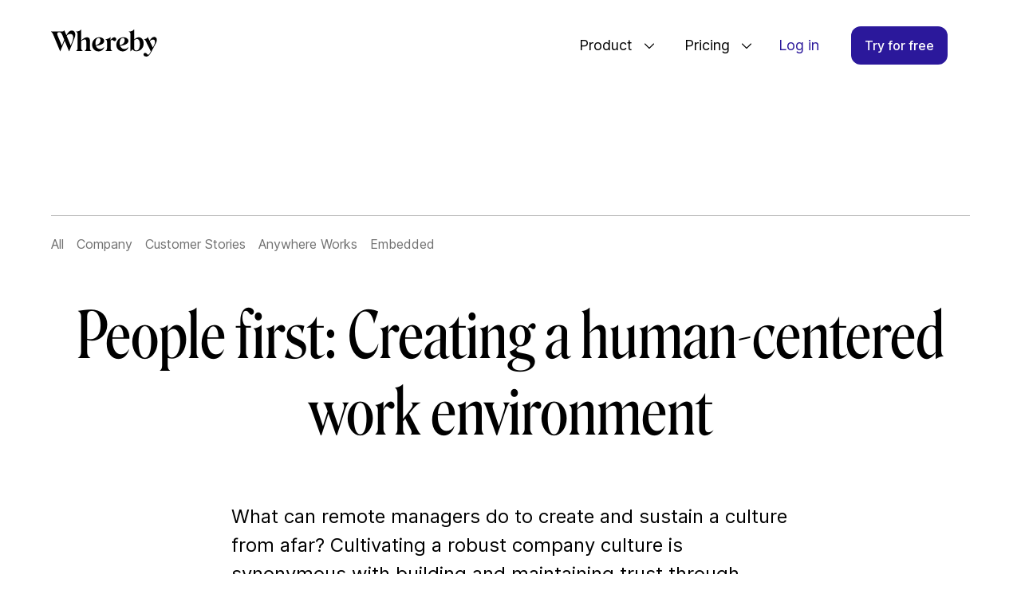

--- FILE ---
content_type: text/html
request_url: https://whereby.com/blog/creating-a-human-centered-work-environment/
body_size: 199355
content:
<!DOCTYPE html><html lang="en" prefix="og: http://ogp.me/ns#"><head><meta charSet="utf-8"/><meta http-equiv="x-ua-compatible" content="ie=edge"/><meta name="viewport" content="width=device-width, initial-scale=1, shrink-to-fit=no"/><style data-href="https://d2qulvgqu65efe.cloudfront.net/styles.87c3be808eae70b0670c.css" data-identity="gatsby-global-css">.baseIcon--BaseIcon--3KAMa{fill:currentColor}.baseIcon--BaseIcon--dark--vOgfs{fill:var(--color-black)}.baseIcon--BaseIcon--darkGrey--13sgg{fill:var(--color-grey-extra-dark)}.baseIcon--BaseIcon--midGrey--3W7jS{fill:var(--color-grey)}.baseIcon--BaseIcon--grey--uj__2{fill:var(--color-grey-extra-light)}.baseIcon--BaseIcon--light--37wn2{fill:#fff}.baseIcon--BaseIcon--lightBlue--1dBhp{fill:var(--color-illustration-blue)}.baseIcon--BaseIcon--lightGreen--3bxrk{fill:var(--color-illustration-green)}.baseIcon--BaseIcon--primary--eZYy9{fill:var(--theme-color-primary,var(--color-primary))}.baseIcon--BaseIcon--secondary--2THFu{fill:var(--color-secondary)}.baseIcon--BaseIcon--negative--3SDlc{fill:var(--color-negative)}.baseIcon--BaseIcon--meetingRed--3IsOm{fill:var(--color-meeting-red)}.baseIcon--BaseIcon--sized--2utE8{height:24px;width:24px}.baseIcon--BaseIcon--sizedSmall--1Mk5c{height:16px;width:16px}.index--Ellipsis--vertical--2SKzR{transform:rotate(90deg)}.index--Ellipsis--light--3YZ4a{filter:drop-shadow(var(--drop-shadow-small))}.index--AnchorLink--3OCiC{color:var(--color-primary);cursor:pointer}.index--AnchorLink--disabled--3U-RP{color:var(--color-main-text);cursor:auto}.index--Button--1doFl{-webkit-font-smoothing:antialiased;-moz-osx-font-smoothing:grayscale;border-style:solid;border-width:1px;box-sizing:border-box;cursor:pointer;display:inline-block;font-weight:var(--font-weight-medium);max-width:100%;outline:none;overflow:hidden;position:relative;text-align:center;text-decoration:none;text-overflow:ellipsis;transition:background-color var(--transition-button-hover),color var(--transition-button-hover),border-color var(--transition-button-hover);-webkit-user-select:none;-ms-user-select:none;-moz-user-select:none;user-select:none;white-space:nowrap}.index--Button--extraSmall--2Uvjt{border-radius:8px;font-size:var(--font-size-small);line-height:38px!important;padding:0 16px}.index--Button--small--2J4ez{border-radius:12px;font-size:var(--font-size-normal);line-height:46px!important;padding:0 16px}.index--Button--large--Gsa4f{border-radius:27px;font-size:var(--font-size-large);line-height:54px!important;padding:0 24px}.index--Button--extraLarge--2reDK{border-radius:31px;font-size:var(--font-size-sub-headline-small);line-height:62px!important;padding:0 32px}.index--Button--primary--2Eg_J{background-color:var(--theme-color-button-primary-background,var(--color-primary));border-color:var(--theme-color-button-primary-background,var(--color-primary));color:var(--theme-color-button-primary-background,var(--color-primary))}.index--Button--primary--2Eg_J:hover{background-color:var(--theme-color-button-primary-background-hover,var(--color-blue-dark));border-color:var(--theme-color-button-primary-background-hover,var(--color-blue-dark));color:var(--theme-color-button-primary-background-hover,var(--color-blue-dark))}.index--Button--primary--2Eg_J:focus{background-color:var(--theme-color-button-primary-background-focus,var(--color-blue-dark));border-color:var(--theme-color-button-primary-background-focus,var(--color-blue-dark));color:var(--theme-color-button-primary-background-focus,var(--color-blue-dark))}.index--Button--primary--2Eg_J:active{background-color:var(--theme-color-button-primary-background-active,var(--color-blue-extra-dark));border-color:var(--theme-color-button-primary-background-active,var(--color-blue-extra-dark));color:var(--theme-color-button-primary-background-active,var(--color-blue-extra-dark))}.index--Button--secondary--2Q0gj{background-color:var(--color-green);border-color:var(--color-green);color:var(--color-green)}.index--Button--secondary--2Q0gj:focus,.index--Button--secondary--2Q0gj:hover{background-color:var(--color-green-dark);border-color:var(--color-green-dark);color:var(--color-green-dark)}.index--Button--secondary--2Q0gj:active{background-color:var(--color-green-extra-dark);border-color:var(--color-green-extra-dark);color:var(--color-green-extra-dark)}.index--Button--negative--2Zkl0{background-color:var(--color-red);border-color:var(--color-red);color:var(--color-red)}.index--Button--negative--2Zkl0:focus,.index--Button--negative--2Zkl0:hover{background-color:var(--color-red-dark);border-color:var(--color-red-dark);color:var(--color-red-dark)}.index--Button--negative--2Zkl0:active{background-color:var(--color-red-extra-dark);border-color:var(--color-red-extra-dark);color:var(--color-red-extra-dark)}.index--Button--meetingRed--3CIY-{background-color:var(--color-meeting-red);border-color:var(--color-meeting-red);color:var(--color-meeting-red)}.index--Button--meetingRed--3CIY-:focus,.index--Button--meetingRed--3CIY-:hover{background-color:var(--color-red);border-color:var(--color-red);color:var(--color-red)}.index--Button--meetingRed--3CIY-:active{background-color:var(--color-red-dark);border-color:var(--color-red-dark);color:var(--color-red-dark)}.index--Button--grey--15-dR{background-color:var(--color-grey);border-color:var(--color-grey);color:var(--color-grey)}.index--Button--grey--15-dR:focus,.index--Button--grey--15-dR:hover{background-color:var(--color-grey-dark);border-color:var(--color-grey-dark);color:var(--color-grey-dark)}.index--Button--grey--15-dR:active{background-color:var(--color-grey-extra-dark);border-color:var(--color-grey-extra-dark);color:var(--color-grey-extra-dark)}.index--Button--white--1yBaV{background-color:#fff;border-color:#fff;color:#000}.index--Button--white--1yBaV:focus,.index--Button--white--1yBaV:hover{background-color:var(--color-background-grey);border-color:var(--color-background-grey);color:var(--color-blue)}.index--Button--white--1yBaV:active{background-color:var(--color-grey-extra-light);border-color:var(--color-grey-extra-light);color:var(--color-grey-dark)}.index--Button--full--3rLEW{display:block;width:100%}.index--Button--filled--1Pl_N,.index--Button--filled--1Pl_N:focus,.index--Button--filled--1Pl_N:hover{border-color:transparent;color:#fff}.index--Button--filled--1Pl_N.index--Button--primary--2Eg_J{color:var(--theme-color-button-primary-text,#fff)}.index--Button--filled--1Pl_N.index--Button--primary--2Eg_J:hover{color:var(--theme-color-button-primary-text-hover,#fff)}.index--Button--filled--1Pl_N.index--Button--primary--2Eg_J:focus{color:var(--theme-color-button-primary-text-focus,#fff)}.index--Button--filled--1Pl_N.index--Button--primary--2Eg_J:active{color:var(--theme-color-button-primary-text-active,#fff)}.index--Button--filled--1Pl_N.index--Button--white--1yBaV,.index--Button--filled--1Pl_N.index--Button--white--1yBaV:active,.index--Button--filled--1Pl_N.index--Button--white--1yBaV:focus,.index--Button--filled--1Pl_N.index--Button--white--1yBaV:hover{color:var(--color-blue)}.index--Button--outlined--3m7Bd,.index--Button--outlined--3m7Bd:focus,.index--Button--outlined--3m7Bd:hover{background-color:transparent}.index--Button--primary--2Eg_J.index--Button--outlined--3m7Bd{border-color:currentColor;color:var(--theme-color-button-default-text,var(--color-primary))}.index--Button--primary--2Eg_J.index--Button--outlined--3m7Bd:hover{color:var(--theme-color-button-default-text-hover,var(--color-blue-dark))}.index--Button--primary--2Eg_J.index--Button--outlined--3m7Bd:focus{color:var(--theme-color-button-default-text-focus,var(--color-blue-dark))}.index--Button--primary--2Eg_J.index--Button--outlined--3m7Bd:active{color:var(--theme-color-button-default-text-active,var(--color-blue-extra-dark))}.index--Button--white--1yBaV.index--Button--outlined--3m7Bd{color:#fff}.index--Button--invisible--dlNkQ{border-color:transparent}.index--Button--invisible--dlNkQ,.index--Button--invisible--dlNkQ:active,.index--Button--invisible--dlNkQ:focus,.index--Button--invisible--dlNkQ:hover{background-color:transparent}.index--Button--primary--2Eg_J.index--Button--invisible--dlNkQ{color:var(--theme-color-button-default-text,var(--color-primary))}.index--Button--primary--2Eg_J.index--Button--invisible--dlNkQ:hover{border-color:currentColor;color:var(--theme-color-button-default-text-hover,var(--color-blue-dark))}.index--Button--primary--2Eg_J.index--Button--invisible--dlNkQ:focus{border-color:currentColor;color:var(--theme-color-button-default-text-focus,var(--color-blue-dark))}.index--Button--primary--2Eg_J.index--Button--invisible--dlNkQ:active{border-color:currentColor;color:var(--theme-color-button-default-text-active,var(--color-blue-extra-dark))}.index--Button--white--1yBaV.index--Button--invisible--dlNkQ{color:#fff}.index--Button--link--3LSnV{-webkit-font-smoothing:unset;-moz-osx-font-smoothing:unset;background:transparent;border:0;color:inherit;font-size:inherit;font-weight:inherit;line-height:inherit;padding:0;text-decoration:underline;-webkit-user-select:unset;-ms-user-select:unset;-moz-user-select:unset;user-select:unset}.index--Button--link--3LSnV:focus{outline:auto}.index--Button--disabled--3mt4f{cursor:default}.index--Button--filled--1Pl_N.index--Button--extraSmall--2Uvjt.index--Button--disabled--3mt4f,.index--Button--filled--1Pl_N.index--Button--extraSmall--2Uvjt.index--Button--disabled--3mt4f:focus,.index--Button--filled--1Pl_N.index--Button--extraSmall--2Uvjt.index--Button--disabled--3mt4f:hover,.index--Button--filled--1Pl_N.index--Button--large--Gsa4f.index--Button--disabled--3mt4f,.index--Button--filled--1Pl_N.index--Button--large--Gsa4f.index--Button--disabled--3mt4f:focus,.index--Button--filled--1Pl_N.index--Button--large--Gsa4f.index--Button--disabled--3mt4f:hover,.index--Button--filled--1Pl_N.index--Button--small--2J4ez.index--Button--disabled--3mt4f,.index--Button--filled--1Pl_N.index--Button--small--2J4ez.index--Button--disabled--3mt4f:focus,.index--Button--filled--1Pl_N.index--Button--small--2J4ez.index--Button--disabled--3mt4f:hover{background-color:var(--color-grey-extra-light);border-color:transparent;color:var(--color-grey)}.index--Button--outlined--3m7Bd.index--Button--disabled--3mt4f,.index--Button--outlined--3m7Bd.index--Button--disabled--3mt4f:focus,.index--Button--outlined--3m7Bd.index--Button--disabled--3mt4f:hover{background-color:var(--color-grey-extra-light);border-color:var(--color-grey-dark);color:var(--color-grey)}.index--Button--invisible--dlNkQ.index--Button--disabled--3mt4f,.index--Button--invisible--dlNkQ.index--Button--disabled--3mt4f:focus,.index--Button--invisible--dlNkQ.index--Button--disabled--3mt4f:hover{border-color:transparent;color:var(--color-grey-dark)}.index--Button--loading--2Bknb{cursor:default;pointer-events:none}.index--Button--pulsating--3FBwA{overflow:visible}.index--Button--pulsating--3FBwA:before{-webkit-animation:index--pulsating--1onFR 2s ease-out;animation:index--pulsating--1onFR 2s ease-out;-webkit-animation-iteration-count:infinite;animation-iteration-count:infinite;background-color:inherit;border-radius:inherit;content:"";height:100%;left:50%;position:absolute;top:50%;transform:translate(-50%,-50%);width:100%}.index--spinnerWrapper--SWSlV{align-items:center;display:flex;height:100%;justify-content:center;left:0;position:absolute;top:0;width:100%}.index--hiddenContent--3Xc3C{visibility:hidden}.index--content--1z9QK{position:relative}@-webkit-keyframes index--pulsating--1onFR{0%{height:100%;opacity:0;width:100%}25%{height:calc(100% + 8px);opacity:.4;width:calc(100% + 8px)}50%{height:calc(100% + 12px);opacity:0;width:calc(100% + 12px)}75%{height:100%;opacity:0;width:100%}to{height:100%;opacity:0;width:100%}}@keyframes index--pulsating--1onFR{0%{height:100%;opacity:0;width:100%}25%{height:calc(100% + 8px);opacity:.4;width:calc(100% + 8px)}50%{height:calc(100% + 12px);opacity:0;width:calc(100% + 12px)}75%{height:100%;opacity:0;width:100%}to{height:100%;opacity:0;width:100%}}.index--InlineSpinner--1fxZL{display:inline-block;height:1em;line-height:1em;vertical-align:sub;width:1em}.index--dot--24Jbr{fill:var(--color-grey);fill-opacity:.3;-webkit-animation:index--spin-animation--1OISF 1s infinite;animation:index--spin-animation--1OISF 1s infinite}.index--dot--light--3PVWG{fill:#fff}.index--dot--dark--1-0wk{fill:#000}.index--dot1--1ZDW0{fill-opacity:.9;-webkit-animation-delay:0s;animation-delay:0s}.index--dot2--3rGyp{-webkit-animation-delay:.125s;animation-delay:.125s}.index--dot3--1a27p{-webkit-animation-delay:.25s;animation-delay:.25s}.index--dot4--2ye7C{-webkit-animation-delay:.375s;animation-delay:.375s}.index--dot5--YICSJ{-webkit-animation-delay:.5s;animation-delay:.5s}.index--dot6--25LiL{-webkit-animation-delay:.625s;animation-delay:.625s}.index--dot7--87Zdc{-webkit-animation-delay:.75s;animation-delay:.75s}.index--dot8--3BlQp{-webkit-animation-delay:.875s;animation-delay:.875s}@-webkit-keyframes index--spin-animation--1OISF{0%,to{fill-opacity:.3}62.5%{fill-opacity:.3}75%{fill-opacity:.9}87.5%{fill-opacity:.65}}@keyframes index--spin-animation--1OISF{0%,to{fill-opacity:.3}62.5%{fill-opacity:.3}75%{fill-opacity:.9}87.5%{fill-opacity:.65}}.index--AspectRatio--3-pB6:before{content:"";float:left;height:0;margin-left:-1px;padding-top:var(--AspectRatio-height);width:1px}.index--AspectRatio--3-pB6:after{clear:both;content:"";display:table}.index--Avatar--1lPpJ{background-color:var(--color-background-yellow);height:var(--avatar-size);overflow:hidden;-webkit-user-select:none;-ms-user-select:none;-moz-user-select:none;user-select:none;width:var(--avatar-size)}.index--Avatar--round--2Lb2o{border-radius:50%}.index--Avatar--square--3V9Y8{border-radius:var(--border-radius-small)}.index--Avatar--outline--2PuAO{box-shadow:inset 0 0 0 1px rgba(0,0,0,.12)}.index--avatarImage--AbVZ_{height:100%;max-width:none;-o-object-fit:cover;object-fit:cover;width:100%}.index--initials--18drv{height:100%;pointer-events:none;width:100%}.index--initials--18drv text{fill:var(--color-main-text);font-weight:var(--font-weight-medium)}.index--BackButton--2c-Fz{align-items:center;background-color:transparent;border:none;border-radius:var(--border-radius-large);cursor:pointer;display:flex;height:40px;justify-content:center;padding:0;transition:background-color var(--transition-button-hover);width:40px}.index--BackButton--2c-Fz:hover{background-color:var(--color-grey-extra-light)}.index--BackButton--2c-Fz:focus{background-color:var(--color-grey-light);outline:none}.index--Callout--A6oVQ{background:var(--color-background-info-blue);border:1px solid var(--color-grey-extra-light);border-radius:var(--border-radius-small);font-size:var(--font-size-large);line-height:var(--font-line-height-large);padding:var(--spacing-5)}.index--Callout--warning--Rdzwa{background:var(--color-background-warning-yellow)}.index--Callout--error--3bF7p{background:var(--color-background-error-red)}.index--Card--1ZyUk{background-color:#fff;border-radius:var(--border-radius-large);box-shadow:var(--drop-shadow-large);padding:var(--spacing-3)}@media (min-width:768px){.index--Card--1ZyUk{padding:var(--spacing-5)}}.index--Card--small--3aXD3{border-radius:var(--border-radius-small);box-shadow:var(--drop-shadow-small)}.index--Card--extraLarge--20Phl{border-radius:var(--border-radius-extra-large)}.index--Card--tight--1PAd2{padding:0}.index--Checkbox--3xaxy{-webkit-appearance:none;-moz-appearance:none;appearance:none;background-color:transparent;border:2px solid var(--color-grey-light);border-radius:4px;cursor:pointer;display:inline-block;flex-shrink:0;height:24px;margin-right:var(--spacing-2);outline:none;width:24px}.index--Checkbox--3xaxy:disabled{background-color:var(--color-grey-extra-light);border-color:transparent;cursor:not-allowed}.index--Checkbox--3xaxy:checked{background:var(--theme-color-input-accent-color,var(--color-primary)) url("[data-uri]") center center no-repeat;background-size:20px 20px;border-color:transparent}.index--Checkbox--3xaxy:checked:disabled{background-color:var(--color-grey-light);border-color:transparent}.index--Checkbox--primary--2WcFH:focus{border-color:var(--theme-color-input-accent-color,var(--color-primary))}.index--Checkbox--primary--2WcFH:checked{background-color:var(--theme-color-input-accent-color,var(--color-primary))}.index--Checkbox--secondary--1h0Zj:focus{border-color:var(--theme-color-input-accent-color,var(--color-secondary))}.index--Checkbox--secondary--1h0Zj:checked{background-color:var(--theme-color-input-accent-color,var(--color-secondary))}.index--Checkbox--small--3ZomU{height:20px;width:20px}.index--Checkbox--framed--kyxIp{align-items:center;background:#fff;border-radius:var(--border-radius-large);box-shadow:0 0 0 1px var(--color-grey-extra-light);margin-bottom:var(--spacing-2);padding:12px;position:relative}.index--Checkbox--framed--kyxIp:hover{box-shadow:0 0 0 1px var(--color-grey-light);cursor:pointer}.index--Checkbox--framed--kyxIp:focus-within:after,.index--Checkbox--framed--kyxIp:focus-within:before{border-radius:var(--border-radius-large);content:"";height:100%;left:0;pointer-events:none;position:absolute;top:0;width:100%}.index--Checkbox--framed--kyxIp:focus-within:before{box-shadow:0 0 0 2px var(--theme-color-input-accent-color,var(--color-blue))}.index--Checkbox--framed--kyxIp:focus-within:after{box-shadow:0 0 0 5px var(--theme-color-input-accent-color,var(--color-blue));opacity:.24}.index--Checkbox--framed--kyxIp.index--Checkbox--checked--1RF6X{box-shadow:0 0 0 2px var(--theme-color-input-accent-color,var(--color-blue))}.index--Checkbox--framed--kyxIp.index--Checkbox--checked--1RF6X:focus-within,.index--Checkbox--framed--kyxIp.index--Checkbox--checked--1RF6X:hover{box-shadow:0 0 0 2px var(--theme-color-input-accent-color,var(--color-blue-dark))}.index--Checkbox--framed--kyxIp.index--Checkbox--checked--1RF6X.index--Checkbox--disabled--1j9Rj,.index--Checkbox--framed--kyxIp.index--Checkbox--disabled--1j9Rj{background:var(--color-background-grey);box-shadow:0 0 0 1px var(--color-grey-extra-light);color:var(--color-grey);cursor:not-allowed}.index--Checkbox--framed--kyxIp.index--Checkbox--secondary--1h0Zj:focus-within:before{box-shadow:0 0 0 2px var(--theme-color-input-accent-color,var(--color-secondary))}.index--Checkbox--framed--kyxIp.index--Checkbox--secondary--1h0Zj:focus-within:after{box-shadow:0 0 0 5px var(--theme-color-input-accent-color,var(--color-secondary));opacity:.24}.index--Checkbox--framed--kyxIp.index--Checkbox--secondary--1h0Zj.index--Checkbox--checked--1RF6X{box-shadow:0 0 0 2px var(--theme-color-input-accent-color,var(--color-green))}.index--CheckboxWrapper--3q8t-{display:flex}.index--Checkbox--3xaxy+.index--Label--guuoG{padding-top:3px}.index--Checkbox--small--3ZomU+.index--Label--guuoG{padding-top:2px}.index--checkMarkList--I4TL3{list-style:none;margin:var(--spacing-5) 0;padding:0}.index--checkMarkList--narrow--1tliv{margin:var(--spacing-3) 0}.index--checkMarkListItem--1J7uw{align-items:stretch;display:flex;flex-flow:row nowrap;justify-content:flex-start;margin-bottom:var(--spacing-3)}.index--checkMarkListItem--narrow--1Wvgg{margin-bottom:var(--spacing-2)}.index--checkMarkListItem--1J7uw:last-child{margin-bottom:0}.index--checkMarkListIcon--2DXrp{align-items:center;display:flex;height:24px;justify-content:center;margin-right:11px;margin-top:1px;min-width:24px}.index--checkMarkListIcon--isChecked--1Gm5u{align-items:flex-start}.index--tagLine--2-z6a{color:var(--color-grey-dark);display:block;font-size:var(--font-size-small);line-height:var(--font-line-height-small)}.index--foldableContent--38M8U{max-height:0;overflow:hidden;transition:max-height .3s ease}.index--foldableContent--visible--2uAiC{max-height:1000px}.index--CircleBadge---NjMO{background:var(--color-red);border-radius:50%;box-shadow:var(--drop-shadow-small);color:#fff;font-family:var(--font-family-headline);font-size:20px;height:52px;line-height:var(--font-line-height-extra-small);margin:0;padding-top:var(--spacing-1);text-align:center;width:52px}@media (min-width:768px){.index--CircleBadge---NjMO{font-size:var(--font-line-height-large);height:64px;line-height:var(--font-line-height-small);width:64px}}.index--CloseButton--FU9i9{align-items:center;background-color:transparent;border:none;border-radius:var(--border-radius-large);cursor:pointer;display:flex;height:40px;justify-content:center;padding:0;transition:background-color var(--transition-button-hover);width:40px}.index--CloseButton--FU9i9:hover{background-color:var(--color-grey-extra-light)}.index--CloseButton--FU9i9:focus{background-color:var(--color-grey-light);outline:none}.index--CloseButton--small--1wJ6K{border-radius:var(--border-radius-small);height:24px;margin:8px;width:24px}.index--CloseButton--xs--swnGo{border-radius:var(--border-radius-extra-small);height:18px;margin:3px;width:18px}.index--CloseButton--dark--idQ0I{--color-grey-extra-light:hsla(0,0%,100%,0.12);--color-grey-light:hsla(0,0%,100%,0.16)}.index--CloseButton--disabled--2zGpX{cursor:not-allowed;opacity:.5}.index--Container--okDBL{margin-left:auto;margin-right:auto;padding:0}.index--Container--medium--MyZEH,.index--Container--sm--1iaOM{max-width:400px}.index--Container--large--Gr2fQ,.index--Container--md--1WpbK{max-width:560px}.index--Container--lg--1CPFa{max-width:800px}.index--Container--xl--1RViM{max-width:960px}.index--Container--page--1Wfbe{max-width:var(--max-app-width);padding:0 var(--spacing-3);width:100%}@media (min-width:768px){.index--Container--page--1Wfbe{padding:0 var(--spacing-4)}}.index--Container--full--pudVV{padding:0 var(--spacing-3);width:100%}@media (min-width:768px){.index--Container--full--pudVV{padding:0 var(--spacing-4)}}.index--ContextualMenu--3qI6N{--z-index:1;font-size:var(--font-size-small);height:40px;position:relative;width:40px;z-index:var(--z-index)}.index--ContextualMenu--open--3vLG7{z-index:calc(var(--z-index) + 1)}.index--ContextualMenu--open--3vLG7:after{background-color:rgba(0,0,0,.12);bottom:0;content:"";left:0;position:fixed;right:0;top:0}.index--container--2zfQP{border:1px solid transparent;border-radius:3px;display:grid;grid-template-columns:[context-menu-buttons] auto [toggle-button] 40px;grid-template-rows:[main] auto;position:absolute;right:0;top:0;z-index:var(--z-index)}.index--ContextualMenu--open--3vLG7 .index--container--2zfQP{background-color:#fff;border-color:rgba(0,0,0,.12);box-shadow:0 0 2px 0 rgba(0,0,0,.12),0 2px 2px 0 rgba(0,0,0,.24)}.index--toggleButton--ueqSe{align-items:center;background-color:transparent;border:none;border-radius:50%;cursor:pointer;display:flex;grid-column:toggle-button;grid-row:main;height:34px;justify-content:center;margin:3px;position:relative;width:34px}.index--toggleButton--ueqSe:hover{background-color:hsla(0,0%,100%,.8)}.index--ContextualMenu--light--2rJK8 .index--toggleButton--ueqSe:hover,.index--ContextualMenu--noHover--m1DMo .index--toggleButton--ueqSe:hover{background:none}.index--menu--Bi7YR{grid-column:context-menu-buttons;grid-row:main}.index--Dialog--1Q17Y{--body-height:auto;--dialog-min-height:0;--dialog-max-width:424px;--dialog-text-align:center;--dialog-body-padding-h:var(--spacing-4);--dialog-body-padding-v:20px;--dialog-footer-padding-h:var(--dialog-body-padding-h);--dialog-footer-padding-v:var(--dialog-body-padding-v);align-items:center;bottom:0;display:flex;justify-content:center;left:0;padding:var(--spacing-2);position:fixed;right:0;top:0}.index--Dialog--1Q17Y:not(.index--overlayDisabled--3qq37){background:rgba(0,0,0,.3)}.index--Dialog--fullscreen--1Yyzi{--dialog-max-width:100%;--dialog-body-padding-h:12px;--dialog-body-padding-v:12px;padding:0}.index--content--3HY_j{background:#fff;border-radius:var(--border-radius-large);box-shadow:var(--drop-shadow-large);display:flex;flex-direction:column;max-height:100%;max-width:var(--dialog-max-width);min-height:var(--dialog-min-height);overflow:hidden;position:relative;width:100%}.index--Dialog--fullscreen--1Yyzi .index--content--3HY_j{border-radius:0;box-shadow:unset;height:100%}.index--closeButton--FW6Zy{position:absolute;right:var(--spacing-2);top:var(--spacing-2)}.index--Body--3j0Lv,.index--Header--2z2UZ{text-align:var(--dialog-text-align)}.index--Body--3j0Lv{-webkit-overflow-scrolling:touch;flex-grow:1;font-size:var(--font-size-normal);height:var(--body-height);margin:auto;overflow-y:auto;padding:var(--dialog-body-padding-v) var(--dialog-body-padding-h);position:relative;width:100%}.index--Dialog--fullscreen--1Yyzi .index--Body--3j0Lv{padding-left:calc(env(safe-area-inset-left) + var(--dialog-body-padding-h));padding-right:calc(env(safe-area-inset-right) + var(--dialog-body-padding-h))}.index--Footer--1sEQI{border-top:1px solid var(--color-grey-light);max-width:var(--dialog-max-width);padding:var(--dialog-footer-padding-v) var(--dialog-footer-padding-h);text-align:var(--dialog-text-align);width:100%}.index--Dialog--fullscreen--1Yyzi .index--Footer--1sEQI{padding-left:calc(env(safe-area-inset-left) + var(--dialog-footer-padding-h));padding-right:calc(env(safe-area-inset-right) + var(--dialog-footer-padding-h))}.index--iframe--3AlEV{border:0}.index--iframe--3AlEV,.index--iframeWrapper--3fpmA{height:100%;width:100%}.styles--ImageUpload--23m-D{background-color:rgba(0,0,0,.04);border:2px dashed var(--color-grey-extra-light);border-radius:var(--border-radius-large);cursor:pointer;display:block;left:0;position:relative;top:0}.styles--isHovering--1HG5E{box-shadow:0 0 0 2px #fff,0 0 0 3px var(--theme-color-input-border-focus,var(--color-blue));position:relative}@media (min-width:390px){.styles--isHovering--1HG5E{box-shadow:0 0 0 2px #fff,0 0 0 4px var(--theme-color-input-border-focus,var(--color-blue))}}.styles--uploadLabel--2mzZ8{color:var(--color-grey-dark);font-size:var(--font-size-small);left:50%;line-height:var(--font-line-height-small);position:absolute;text-align:center;top:50%;transform:translateX(-50%) translateY(-50%)}.styles--visuallyHidden--3zrkG{left:-1000vw;position:absolute}.index--IntrusiveTopbar--2JmZy{background:var(--color-background-info-blue);color:var(--color-black);padding:8px 52px;position:relative;text-align:center;width:100%}.index--IntrusiveTopbar--error--1M23T{background:var(--color-background-error-red)}.index--IntrusiveTopbar--warning--1vwts{background:var(--color-background-warning-yellow)}.index--content--2SoZA{align-items:center;display:flex;font-size:var(--font-size-small);justify-content:center;line-height:var(--font-line-height-small);min-height:40px}.index--closeButton--1lnzo{position:absolute;right:8px;top:8px}.index--Logo--1SKhM{fill:var(--color-black)}.index--Logo--light--T22IE{fill:#fff}.index--Wordmark--eqdmz{height:22px;width:86px}.index--Wordmark--eqdmz.index--Logo--large--1dGR7{height:34px;width:auto}.index--Monogram--26n7H{height:22px;width:26px}.index--Menu--3EwMC{-webkit-font-smoothing:antialiased;-moz-osx-font-smoothing:grayscale;background-color:#fff;border-radius:var(--border-radius-small);box-shadow:var(--drop-shadow-small);display:inline-flex;flex-direction:column;font-size:var(--font-size-small);font-weight:var(--font-weight-medium);overflow:hidden}.index--MenuDivider--1Pu7u{background:var(--color-grey-extra-light);height:1px;width:100%}.index--MenuItem--1gMDI{align-items:stretch;background-color:transparent;border:none;color:var(--color-main-text);cursor:pointer;display:flex;height:40px;line-height:40px;min-width:140px;padding:0 12px;text-align:left;text-decoration:none;white-space:nowrap;width:100%}.index--MenuItem--1gMDI:hover{background-color:var(--color-background-grey)}.index--MenuItem--1gMDI:focus{background-color:var(--color-grey-extra-light);outline:none}.index--MenuItem--1gMDI.index--disabled--chKau{color:var(--color-grey);pointer-events:none}.index--iconWrapper--3CF38{align-items:center;display:flex;flex-shrink:0;height:var(--spacing-3);justify-content:center;margin:12px 12px 12px 0;width:var(--spacing-3)}.index--contentWrapper--2hBO4{flex-grow:1}.index--accessoryWrapper--j4UzA{align-items:center;display:flex;flex-shrink:0;justify-content:center;margin-left:12px;min-width:var(--spacing-3)}.index--PageNav--1-nV3{font-size:var(--font-size-large);line-height:var(--font-line-height-large);margin-bottom:var(--spacing-3);padding-top:var(--spacing-4);position:relative}@media (min-width:768px){.index--PageNav--1-nV3{align-items:center;display:flex;justify-content:space-between;padding:var(--spacing-4) var(--spacing-6) 0}}.index--container--1bnAv{min-height:56px}.index--container--1bnAv,.index--logoContainer--3cb94{align-items:center;display:flex;justify-content:space-between}.index--logoContainer--3cb94{min-width:235px}.index--logoLink--3bClk{align-items:center;display:flex;height:100%;justify-content:center;margin:0;padding:0;text-decoration:none}.index--logoLarge--33grW{height:30px;width:117px}.index--logoImg--fvuWC{display:none;flex:0 1;height:40px;margin-right:var(--spacing-2);position:relative;width:auto}@media (min-width:768px){.index--logoImg--fvuWC{border-radius:var(--border-radius-small);display:inline-block;-o-object-fit:cover;object-fit:cover;width:40px}}.index--logoText--3D2It{align-self:center;color:var(--color-black)}@media (min-width:768px){.index--logoText--3D2It{font-size:var(--font-size-large);line-height:var(--font-line-height-large)}}.index--nav--p1zzP{align-items:center;display:flex;list-style:none;margin:var(--spacing-2) 0 0;max-height:0;overflow:hidden;padding:0 var(--spacing-1);transition:max-height .3s ease;width:calc(100% + var(--spacing-1))}@media (min-width:768px){.index--nav--p1zzP{flex-direction:row;margin:0;max-height:1000px;padding:0;width:auto}}.index--nav--isOpen--2gzzV{flex-direction:column;max-height:1000px;text-align:right}@media (min-width:768px){.index--nav--isOpen--2gzzV{flex-direction:row;text-align:left}}.index--nav--isClosing--3YA9-{max-height:0}.index--navItem--2GvcV{width:100%}@media (min-width:768px){.index--navItem--2GvcV{display:flex;margin-bottom:0;margin-left:var(--spacing-4);width:auto}}@media (min-width:1024px){.index--navItem--2GvcV{margin-left:var(--spacing-6)}}@media (min-width:768px){.index--navItem--small-spacing--3Awrt{margin-left:var(--spacing-3)}}@media (min-width:1024px){.index--navItem--small-spacing--3Awrt{margin-left:var(--spacing-5)}}@media (min-width:768px){.index--navItem--mobile--18mHf{display:none}}.index--navLink--3qUty{color:var(--color-black);display:block;padding:var(--spacing-3);text-decoration:none;width:100%}@media (min-width:768px){.index--navLink--3qUty{padding:0;width:auto}}.index--navLink--login--nz_g_{color:var(--color-blue)}.index--navLink--avatar--SjXGr{display:none}@media (min-width:768px){.index--navLink--avatar--SjXGr{align-items:center;display:flex;justify-content:normal}}.index--avatarTitle--31ddX{margin-right:var(--spacing-3)}.index--avatarOutlined--JWA8K{border:1px solid var(--color-grey-extra-light)}.index--DropdownNavItem--2Teii{border:1px solid var(--dropdown-nav-item-border-color);border-radius:var(--border-radius-small);box-sizing:border-box;color:var(--dropdown-nav-item-color);font-size:var(--font-size-large);line-height:46px;padding:0 var(--spacing-3)}.index--DropdownNavItem-buttonArrow--1QSbT{fill:var(--dropdown-nav-item-button-arrow-fill);margin-left:var(--spacing-3);position:relative;top:2px;transform:rotate(270deg)}.index--ListItemWithSubMenu--32MjS{--dropdown-nav-item-border-color:transparent;--dropdown-nav-item-color:var(--color-black);--dropdown-nav-item-button-arrow-fill:var(--color-grey)}.index--ListItemWithSubMenu--desktop--38O_x{display:none}@media (min-width:768px){.index--ListItemWithSubMenu--desktop--38O_x{display:block}}.index--ListItemWithSubMenu--desktop--38O_x:hover{--dropdown-nav-item-border-color:var(--color-grey-extra-dark);--dropdown-nav-item-color:var(--color-grey-extra-dark);--dropdown-nav-item-button-arrow-fill:var(--color-grey-extra-dark)}.index--ListItemWithSubMenu--mobile--2RGz1{width:100%}@media (min-width:768px){.index--ListItemWithSubMenu--mobile--2RGz1{display:none}.index--dropdown--LDuA2{padding-top:var(--spacing-2);position:absolute;top:calc(100% - 4px);transform:translate3d(calc(var(--spacing-2)*-1),0,0);z-index:2}}.index--ListItemWithSubMenu--desktop--38O_x .index--dropdown--LDuA2{display:none}.index--ListItemWithSubMenu--desktop--38O_x:hover .index--dropdown--LDuA2{display:block}.index--SubMenu--1Zo25{background-color:#fff;border-radius:var(--border-radius-small);box-shadow:var(--drop-shadow-small);display:flex;min-width:220px;padding:0 var(--spacing-3);text-align:left}.index--SubMenu-wrapper--3LhYc{list-style:none;padding:0;text-align:right;width:100%}@media (min-width:768px){.index--SubMenu-wrapper--3LhYc{text-align:left}}.index--SubMenu-item--CbZ0k{padding:var(--spacing-3) 0;width:100%}@media (min-width:768px){.index--SubMenu-item--CbZ0k:hover{font-weight:var(--font-weight-medium)}.index--SubMenu-item--CbZ0k:hover:before{content:"→";margin-right:var(--spacing-1)}}.index--SubMenu-label--1aBgS{color:var(--color-grey);flex-grow:1;font-size:var(--font-size-large);padding:var(--spacing-3) 0}@media (min-width:768px){.index--SubMenu-label--1aBgS{display:none}}.HamburgerButton--hamburgerButton--1W8Vc{--size:40px;align-items:center;background:transparent;border:none;border-radius:4px;display:flex;height:calc(var(--size) + var(--spacing-2));justify-content:center;margin-right:calc(var(--spacing-2)*-1);padding:0;transition:background var(--transition-button-hover);width:calc(var(--size) + var(--spacing-2))}@media (min-width:768px){.HamburgerButton--hamburgerButton--1W8Vc{display:none}}.HamburgerButton--hamburgerButton--1W8Vc:hover{background-color:var(--color-grey-extra-light)}.HamburgerButton--hamburgerButton--1W8Vc:focus{background-color:var(--color-grey-light);outline:none}.HamburgerButton--hamburgerIcon--3tWL3{cursor:pointer;height:21px;position:relative;transform:rotate(0deg);transition:.5s ease-in-out;width:32px}.HamburgerButton--hamburgerIcon--3tWL3 span{background:var(--color-black);border-radius:3px;display:block;height:3px;left:0;opacity:1;position:absolute;transform:rotate(0deg);transition:.25s ease-in-out;width:100%}.HamburgerButton--hamburgerIcon--3tWL3 span:first-child{top:0}.HamburgerButton--hamburgerIcon--3tWL3 span:nth-child(2),.HamburgerButton--hamburgerIcon--3tWL3 span:nth-child(3){top:9px}.HamburgerButton--hamburgerIcon--3tWL3 span:nth-child(4){top:18px}.HamburgerButton--hamburgerIcon--open--3a3L3 span:first-child{left:50%;top:9px;width:0}.HamburgerButton--hamburgerIcon--open--3a3L3 span:nth-child(2){transform:rotate(45deg)}.HamburgerButton--hamburgerIcon--open--3a3L3 span:nth-child(3){transform:rotate(-45deg)}.HamburgerButton--hamburgerIcon--open--3a3L3 span:nth-child(4){left:50%;top:9px;width:0}.index--PhoneInput--1UVlH{background-color:#fff;border:1px solid var(--color-grey-extra-light);border-radius:var(--border-radius-large);box-shadow:inset 0 0 0 1px transparent;box-sizing:border-box;color:var(--color-main-text);display:flex;flex-flow:row nowrap;font-size:var(--font-size-large);line-height:var(--font-line-height-large);padding:6px var(--spacing-3);width:100%}.index--PhoneInput--1UVlH:hover{border:1px solid var(--color-grey-light)}.index--PhoneInput--1UVlH:focus-within{border:1px solid var(--theme-color-input-border-focus,var(--color-primary));box-shadow:inset 0 0 0 1px var(--theme-color-input-border-focus,var(--color-primary))}.index--PhoneInput--1UVlH:focus-within,.index--PhoneInput--primary--1NT4c:focus-within{border:1px solid var(--theme-color-input-border-focus,var(--color-primary));box-shadow:inset 0 0 0 1px var(--theme-color-input-border-focus,var(--color-primary))}.index--PhoneInput--secondary--1584E:focus-within{border:1px solid var(--theme-color-input-border-focus,var(--color-secondary));box-shadow:inset 0 0 0 1px var(--theme-color-input-border-focus,var(--color-secondary))}.index--PhoneInput--small--222aD{font-size:var(--font-size-normal);line-height:var(--font-line-height-normal);padding:2px 20px}.index--PhoneInput--disabled--1FLBx,.index--PhoneInput--disabled--1FLBx:focus-within,.index--PhoneInput--disabled--1FLBx:hover{background-color:var(--color-background-grey);border-color:var(--color-grey-extra-light);box-shadow:none;color:var(--color-grey);cursor:default}.index--PhoneInput--error--2MrH5,.index--PhoneInput--error--2MrH5:focus-within,.index--PhoneInput--error--2MrH5:hover{border:1px solid var(--color-red);box-shadow:inset 0 0 0 1px var(--color-red);color:var(--color-red)}.index--inputWrapper--XkBcF{display:flex;flex:1 1}.index--input--MLsqH{background-color:inherit;border:0;color:inherit;font-family:inherit;font-size:inherit;line-height:inherit;margin:0;outline:none;padding:0;width:100%}.index--input--MLsqH:-ms-input-placeholder{box-shadow:none;color:var(--color-grey);font-size:var(--font-size-large);font-weight:inherit}.index--input--MLsqH::-moz-placeholder{box-shadow:none;color:var(--color-grey);font-size:var(--font-size-large);font-weight:inherit}.index--input--MLsqH::placeholder{box-shadow:none;color:var(--color-grey);font-size:var(--font-size-large);font-weight:inherit}.index--PhoneInput--small--222aD .index--input--MLsqH:-ms-input-placeholder{font-size:var(--font-size-normal)}.index--PhoneInput--small--222aD .index--input--MLsqH::-moz-placeholder{font-size:var(--font-size-normal)}.index--PhoneInput--small--222aD .index--input--MLsqH::placeholder{font-size:var(--font-size-normal)}.index--dropdown--1dFJi{--chevron-size:var(--spacing-4);background-image:url([data-uri]);background-position:100% 50%;background-repeat:no-repeat;background-size:var(--chevron-size);border:none;cursor:pointer;display:flex;flex:0 0 auto;height:44px;margin-right:var(--spacing-3);padding-right:calc(var(--chevron-size) + var(--spacing-2));position:relative}.index--select--1LqCZ{-webkit-appearance:none;-moz-appearance:none;appearance:none;cursor:inherit;height:100%;left:0;opacity:0;position:absolute;top:0;width:100%}.index--callingCode--2Lclo{align-items:center;display:flex;pointer-events:none}.index--InputWrapper--3MGo0{--helptext-color:var(--color-grey);--label-color:var(--color-main-text);color:var(--color-main-text);cursor:text;display:block;font-family:inherit;font-size:var(--font-size-normal);line-height:var(--font-line-height-normal);max-width:100%;position:relative}.index--InputWrapper--error--1mGvP{--helptext-color:var(--color-red)}.index--InputWrapper--disabled--XJ5r6{--label-color:var(--color-grey)}.index--helpText--2SDjL{color:var(--helptext-color);cursor:inherit;display:block;font-size:var(--font-size-normal);line-height:22px;margin:var(--spacing-2) 0 0 0}.index--labelText--1yvBU{color:var(--label-color);cursor:inherit;font-weight:var(--font-weight-medium);margin-bottom:10px}.index--infoTip--1x1VL{display:inline-flex;margin-bottom:2px;margin-left:var(--spacing-2);vertical-align:middle}.index--tooltip--29hqW{word-wrap:break-word;background-color:#000;border-radius:var(--border-radius-small);color:#fff;font-size:var(--font-size-small);line-height:var(--font-line-height-small);overflow:hidden;padding:var(--spacing-2);pointer-events:none;text-align:center}.index--arrow--nzqIb{display:block}.index--planPrice--3JT2L{text-align:center}.index--planPrice--isLeft--SZ8sk{text-align:left}.index--priceContainer--1RTwJ{align-items:baseline;display:flex;justify-content:center}.index--priceContainer--isLeft--36YNz{justify-content:flex-start}.index--tagLine--1k1II{color:var(--color-grey-dark);display:block}.index--smallLabel--cKjy8,.index--tagLine--1k1II{font-size:var(--font-size-small);line-height:var(--font-line-height-small)}.index--smallLabel--cKjy8{-webkit-font-smoothing:antialiased;-moz-osx-font-smoothing:grayscale;margin:0}.index--smallLabel--currency--3wv3C,.index--value--trSLN{margin-right:var(--spacing-2)}.index--value--trSLN{-webkit-font-smoothing:antialiased;-moz-osx-font-smoothing:grayscale;font-family:var(--font-family-sub-headline);font-size:var(--font-size-sub-headline-small);line-height:var(--font-line-height-sub-headline-small)}.index--indicator--1lH1D{color:var(--color-grey-dark);display:block;font-size:var(--font-size-small);line-height:var(--font-line-height-small);margin-top:var(--spacing-4)}@media (min-width:1024px){.index--cards--1AjQO{display:grid;flex-wrap:wrap;gap:var(--spacing-4);grid-template-columns:repeat(auto-fit,minmax(300px,1fr))}}.index--card--1etDa{display:flex;flex-direction:column;justify-content:space-between;margin-bottom:var(--spacing-3);position:relative;text-align:left}@media (min-width:1024px){.index--card--1etDa{margin-bottom:0}}.index--card--1etDa h2,.index--card--1etDa p{margin:0}.index--card--1etDa h2{font-family:var(--font-family-text);font-size:var(--font-size-sub-headline-small);font-weight:var(--font-weight-medium)}.index--card--1etDa p{font-weight:var(--font-weight-normal)}.index--card--1etDa .index--cardMiddle--LZRHf{border-bottom:1px solid var(--color-background-grey);color:var(--color-grey);padding:var(--spacing-4)}.index--card--1etDa .index--cardMiddle--LZRHf a{padding-left:35px;padding-right:35px}.index--card--1etDa .index--cardPrice--4S3IA{align-items:center;color:var(--color-black);display:flex;gap:var(--spacing-2);white-space:pre-line}.index--card--1etDa .index--cardPrice--withHost--2E5uE{padding-bottom:var(--spacing-3)}.index--card--1etDa .index--cardPrice--4S3IA .index--price--1iD0n{color:#000;display:block;font-family:var(--font-family-headline);font-size:58px;font-weight:var(--font-weight-normal);line-height:68px}.index--card--1etDa .index--cardPrice--4S3IA .index--sideLabel--Yyjxe{font-family:var(--font-family-text);font-size:var(--font-size-small);line-height:var(--font-line-height-small)}.index--card--1etDa .index--cardPriceLabel--3M4Vb{align-items:center;color:var(--color-grey);display:flex}.index--card--1etDa .index--personIcon--3QPtI{margin-right:var(--spacing-2)}.index--card--1etDa .index--cardFooter--3hRDK{display:flex;flex:1 1;flex-direction:column;padding:var(--spacing-4);text-align:left}.index--card--1etDa .index--cardFooter--3hRDK button{margin-top:auto}.index--card--1etDa .index--cardFooter--3hRDK h3{font-family:var(--font-family-text);font-size:var(--font-size-normal);font-weight:var(--font-weight-bold);line-height:var(--font-line-height-normal);margin:0}.index--card--1etDa .index--cardFooter--3hRDK a{margin-top:auto}.index--card--1etDa .index--tooltip--3YOi3{background:#fff;border:none;cursor:pointer;display:none;margin-left:5px;padding:0;position:relative}@media (min-width:768px){.index--card--1etDa .index--tooltip--3YOi3{display:inline-block}}.index--card--1etDa .index--tooltip--3YOi3 .index--tooltipIcon--jfDBR{height:18px;pointer-events:none;width:18px}.index--card--1etDa .index--tooltip--3YOi3 .index--tooltipText--2TIBT{background-color:var(--color-black);border-radius:var(--border-radius-small);color:#fff;font-size:var(--font-size-small);left:-170px;line-height:var(--font-line-height-small);padding:10px;position:absolute;text-align:center;top:20px;visibility:hidden;width:200px;z-index:1}.index--card--1etDa .index--cardHeading--3QBss{border-bottom:1px solid var(--color-background-grey);padding:var(--spacing-4);text-align:left}.index--card--1etDa .index--cardFeaturesList--utwvz{margin-bottom:var(--spacing-4)}.index--cardHeadingAccentBlue--3UzoZ{color:var(--color-blue)}.index--cardHeadingAccentGreen--H087X{color:var(--color-green)}.index--tooltip--3YOi3:focus>.index--tooltipText--2TIBT,.index--tooltip--3YOi3:hover>.index--tooltipText--2TIBT{visibility:visible}.index--PlanUpsell--1oYT-{display:grid;overflow:hidden}@media (min-width:768px){.index--PlanUpsell--horizontal--1fSw0{grid-template-columns:1fr 1fr;grid-template-rows:1fr}}.index--PlanUpsell-content--2KiKv{display:flex;flex-direction:column;padding:var(--spacing-4)}.index--PlanUpsell-content--bgGrey--1hj_3{background:var(--color-background-grey)}.index--PlanUpsell-header--3qcCF{margin-bottom:var(--spacing-4)}.index--PlanUpsell-subHeader--2sSer{font-weight:var(--font-weight-medium)}.index--PlanUpsell-cta--1nOH2{margin:var(--spacing-4) var(--spacing-3) 0}.index--PlanUpsell-ctaContent--1bQEg{align-items:center;display:flex;justify-content:space-between;width:100%}.index--PlanUpsell-freeContent--2lW9w{align-items:center;display:flex;flex-flow:wrap;justify-content:center;padding:var(--spacing-4)}.index--PlanUpsell-freeHeader--P0Pxj{color:var(--color-black);margin:0 0 var(--spacing-3);text-align:center}.index--PlanTitle--2Sci8,.index--PlanUpsell-freeHeader--P0Pxj{-webkit-font-smoothing:antialiased;-moz-osx-font-smoothing:grayscale;font-family:var(--font-family-sub-headline);font-size:var(--font-size-sub-headline-small);font-variant-ligatures:discretionary-ligatures;line-height:var(--font-line-height-sub-headline-small)}.index--PlanTitle--2Sci8{display:block;margin-bottom:var(--spacing-1)}.index--PlanSubtitle--2_eoD{-webkit-font-smoothing:antialiased;-moz-osx-font-smoothing:grayscale;display:block;font-size:var(--font-size-normal);font-weight:var(--font-weight-medium);line-height:var(--font-line-height-normal)}.index--Banner--23YgO{min-height:100%;padding:0 var(--spacing-4) var(--spacing-4);text-align:center}.index--Banner--centered--3SRlC{align-items:center;display:flex;flex-flow:wrap;justify-content:center}.index--Banner--business--35KWe{background-color:var(--color-background-grey);padding-top:var(--spacing-7)}.index--Banner--pro--2n-AQ{background-color:var(--color-background-yellow);padding-top:var(--spacing-6)}.index--Banner--free--1RHdC{background-color:var(--color-background-pink);padding-top:var(--spacing-4);text-align:unset}.index--Banner-freeCta--2jQ9m{align-self:flex-end;margin:0 var(--spacing-3) 0;width:100%}@media (min-width:768px){.index--Banner-copy--1hgUK{align-self:center}}.index--Banner-cta--2GCsp{align-self:flex-end;margin:var(--spacing-6) 0 0;width:100%}.index--Banner-headline--14-Vv{-webkit-font-smoothing:antialiased;-moz-osx-font-smoothing:grayscale;color:var(--color-green);font-family:var(--font-family-sub-headline);margin-bottom:var(--spacing-1);transition:line-height .3s ease}.index--Banner-headline--14-Vv,.index--Banner-headline--large--2T6mA{font-size:var(--font-size-sub-headline-small);line-height:var(--font-line-height-sub-headline-small)}@media (min-width:768px){.index--Banner-headline--large--2T6mA{font-size:var(--font-size-sub-headline-large);line-height:var(--font-line-height-sub-headline-large)}}.index--Price--27cFm{align-items:baseline;display:flex;justify-content:center}.index--Price-smallLabel--3JPvm{font-size:var(--font-size-small);line-height:var(--font-line-height-small)}.index--Price-smallLabel--currency--rQoNC{font-weight:var(--font-weight-normal);margin-right:var(--spacing-2)}.index--Price-value--2JnR7{font-family:var(--font-family-sub-headline);font-size:var(--font-size-sub-headline-large);line-height:var(--font-line-height-sub-headline-large);margin-right:var(--spacing-2)}.index--FeaturesList--2xFtD{flex-grow:1}.index--tagLine--2_jNK{-webkit-font-smoothing:antialiased;-moz-osx-font-smoothing:grayscale;color:var(--color-grey-dark);display:block;font-size:var(--font-size-small);line-height:var(--font-line-height-small)}.index--foldableContent--2r6cr{max-height:0;overflow:hidden;transition:max-height .3s ease}.index--foldableContent--visible--dZZHI{max-height:1000px}.index--foldableContent--free--wjT8Z{background:var(--color-background-pink)}.index--arrowIcon--1kbxw{transform:rotate(-90deg)}.index--overflowHidden--2PxMm{overflow:hidden}.index--doubleUpsellCta--2nkw5{margin:var(--spacing-4)}.index--ProgressBar--2DTgX{height:8px;overflow:hidden;position:relative;width:100%}.index--background--2dk3_{opacity:.2;right:0}.index--background--2dk3_,.index--indicator--Ljz1z{background-color:var(--color-secondary);bottom:0;left:0;position:absolute;top:0}.index--indicator--Ljz1z:not(.index--full--2rQIS){border-bottom-right-radius:4px;border-top-right-radius:4px}.index--trackContainer--1OjBw{display:flex;height:36px;width:100%}.index--track--ip1HD{--background-filled:var(--color-green);--background-empty:var(--color-grey-extra-light);align-self:center;border-radius:var(--border-radius-small);height:5px;width:100%}.index--track--disabled--3AAYN{--background-filled:var(--color-grey)}.index--draggableThumb--PFA6_{align-items:center;background-color:#fff;border:1px solid var(--color-green);border-radius:50px;box-shadow:var(--drop-shadow-small);display:flex;height:24px;justify-content:center;width:24px}.index--draggableThumb--disabled--3LEh4{border-color:var(--color-grey)}.index--bubble--3w7jT{background-color:#fff;border-radius:4px;box-shadow:0 1px 4px rgba(0,0,0,.16);color:var(--color-green);font-size:14px;font-weight:700;height:28px;left:50%;line-height:24px;padding:3px 0 0;position:absolute;text-align:center;top:-38px;transform:translate(-50%);width:30px}.index--bubble--disabled--2Dd9T{color:var(--color-grey)}.index--bubble--3w7jT:before{border-color:transparent #fff #fff transparent;border-style:solid;border-width:5px;bottom:-4px;box-shadow:2px 2px 2px rgba(0,0,0,.08);content:"";left:10px;position:absolute;transform:rotate(45deg)}.index--minMax--EQhel{display:flex;justify-content:space-between;margin:0 var(--spacing-3) calc(var(--spacing-5)*-1) var(--spacing-3)}.index--max--1oXve,.index--min--3Yabe{color:var(--color-grey);font-size:var(--font-size-normal);margin:0;visibility:visible}.index--max--1oXve.index--isHidden--nN_ZF,.index--min--3Yabe.index--isHidden--nN_ZF{visibility:hidden}.index--rangeContainer--1qkfm{background:var(--color-background-grey);border-radius:var(--border-radius-large);display:flex;flex-wrap:wrap;justify-content:center;padding:var(--spacing-3) var(--spacing-3) var(--spacing-2)}.styles--BackgroundImage--1g6qP{border:none;margin:0 0 var(--spacing-2);padding:0}.styles--selectBackground--1Tkq4{margin-bottom:var(--spacing-3)}.styles--legend--2_zva{color:var(--color-main-text);font-weight:var(--font-weight-bold);margin-bottom:var(--spacing-3)}.styles--categoryLegend--Kuw4j,.styles--legend--2_zva{font-size:var(--font-size-normal);line-height:var(--font-line-height-normal);padding:0}.styles--categoryLegend--Kuw4j{color:var(--color-grey-dark);font-weight:var(--font-weight-medium);margin-bottom:var(--spacing-2)}.styles--segmentedControl--3vQMp{margin-bottom:var(--spacing-3)}.styles--customImage--2h39O{position:relative}.styles--imageUpload--wzSEG{padding-bottom:18.75%}.styles--uploadDescription--ESlEE{color:var(--color-grey);font-size:var(--font-size-small);line-height:var(--font-line-height-small);margin-bottom:var(--spacing-3);text-align:center}.styles--SelectBackground--2uak_{--imageHeight:60.60606%;display:grid;gap:var(--spacing-3);grid:auto-flow dense/repeat(auto-fit,minmax(125px,1fr));padding:var(--spacing-1);width:100%}.styles--backgroundImageSpinner--vVj0b{grid-column:2/3;left:50%;padding-bottom:50%;position:relative;transform:translateX(-50%) translateY(40%)}.styles--selectBackgroundOption--Qotlq{height:auto;width:calc(var(--width) - var(--spacing-1))}@media (min-width:390px){.styles--selectBackgroundOption--Qotlq{width:calc(var(--width) - var(--spacing-2))}}.styles--backgroundImage--18x0-{border:1px solid var(--color-grey-extra-light);border-radius:var(--border-radius-small);cursor:pointer;padding-bottom:var(--imageHeight);position:relative;width:100%}.styles--backgroundImage--18x0->img{height:100%;-o-object-fit:cover;object-fit:cover;position:absolute;width:100%}.styles--backgroundImage--18x0-:hover,.styles--selectedTheme--3Kpb- .styles--backgroundImage--18x0-{box-shadow:0 0 0 2px #fff,0 0 0 3px var(--theme-color-input-border-focus,var(--color-blue));position:relative}@media (min-width:390px){.styles--backgroundImage--18x0-:hover,.styles--selectedTheme--3Kpb- .styles--backgroundImage--18x0-{box-shadow:0 0 0 2px #fff,0 0 0 4px var(--theme-color-input-border-focus,var(--color-blue))}}.styles--selectedIcon--91Pho{background-color:#fff;border-radius:100%;box-shadow:var(--drop-shadow-small);height:20px;left:50%;position:absolute;top:50%;transform:translateX(-50%) translateY(-50%);width:20px}.styles--selectedIcon--91Pho>svg{padding:2px}.styles--visuallyHidden--1Y0Mb{left:-100vw;position:absolute}.styles--Palette--QhJuD{border:none;margin:0 0 var(--spacing-5);padding:0}.styles--selectPalette--2TIvh{padding:var(--spacing-3) var(--spacing-1) var(--spacing-1)}.styles--legend--1IPQz{color:var(--color-main-text);font-size:var(--font-size-normal);font-weight:var(--font-weight-bold);line-height:var(--font-line-height-normal);padding:0}.styles--SelectPalette--2TNJB{--paletteHeight:66.66667%;display:grid;gap:var(--spacing-3);grid:auto-flow/repeat(4,1fr);width:100%}.styles--paletteSpinner--18aZI{grid-column:2/4;left:50%;padding-bottom:25%;position:relative;transform:translateX(-50%) translateY(40%)}.styles--selectPaletteOption--j-emO{border:1px solid var(--color-grey-extra-light);border-radius:var(--border-radius-small);cursor:pointer;padding-bottom:var(--paletteHeight);width:100%}.styles--SelectPalette--2TNJB>label:hover,.styles--selectPaletteOption--j-emO.styles--selectedTheme--1Ngc1{box-shadow:0 0 0 2px #fff,0 0 0 3px var(--theme-color-input-border-focus,var(--color-blue));position:relative}@media (min-width:390px){.styles--SelectPalette--2TNJB>label:hover,.styles--selectPaletteOption--j-emO.styles--selectedTheme--1Ngc1{box-shadow:0 0 0 2px #fff,0 0 0 4px var(--theme-color-input-border-focus,var(--color-blue))}}.styles--selectedIcon--QNxz0{background-color:#fff;border-radius:100%;box-shadow:var(--drop-shadow-small);height:20px;left:50%;position:absolute;top:50%;transform:translateX(-50%) translateY(-50%);width:20px}.styles--selectedIcon--QNxz0>svg{padding:2px}.styles--visuallyHidden--lNvKb{left:-100vw;position:absolute}.styles--knockPageToggle--1tOQ9{font-size:var(--font-size-normal);line-height:var(--font-line-height-normal);margin-bottom:var(--spacing-3)}.styles--knockPageToggleInput--BVyMP{margin-left:0}.styles--LogoTheme--ZADsC{border:none;margin:0 0 var(--spacing-2);padding:0}.styles--logoUpload--4xEZe{padding-bottom:18.75%}.styles--uploadDescription--213N1{color:var(--color-grey);font-size:var(--font-size-small);line-height:var(--font-line-height-small);margin-bottom:var(--spacing-3)}.styles--customLogo--G8AsB{margin-bottom:var(--spacing-3);position:relative}.index--PublicProfile--3t6e_{display:grid;grid-template-areas:"avatar . home home" "body body body body";grid-template-columns:80px auto auto 60px;grid-template-rows:auto;min-width:320px}.index--PublicProfile--3t6e_ .index--body--3UrNE{grid-area:body}.index--PublicProfile--3t6e_ .index--label--_UPOK{color:var(--color-grey);font-size:var(--font-size-small);font-weight:var(--font-weight-normal);line-height:var(--font-line-height-small)}.index--PublicProfile--3t6e_ .index--dateTime--2jev-{grid-area:home;margin-bottom:var(--spacing-2);text-align:right}.index--PublicProfile--3t6e_ .index--localTime--1MBpm{font-size:var(--font-size-sub-headline-small);font-weight:var(--font-weight-medium);line-height:var(--font-line-height-sub-headline-small)}.index--PublicProfile--3t6e_ .index--localTime--1MBpm span{color:var(--color-grey);display:block;font-size:var(--font-size-small);font-weight:var(--font-weight-normal)}.index--PublicProfile--3t6e_ .index--timezone--1jVKp{font-weight:var(--font-weight-medium);grid-area:timezone;margin-top:var(--spacing-2)}.index--PublicProfile--constrained--9Z5pL{grid-template-areas:"body body body avatar";grid-template-columns:60px auto auto 60px}.index--PublicProfile--constrained--9Z5pL .index--body--3UrNE,.index--PublicProfile--constrained--9Z5pL .index--dateTime--2jev-,.index--PublicProfile--constrained--9Z5pL .index--timezone--1jVKp{margin:0}.index--PublicProfile--open--QGGs8{grid-template-areas:"avatar . home home" "body body body body" "dateTime dateTime dateTime dateTime" "timezone timezone timezone timezone";grid-template-columns:80px auto auto 60px;grid-template-rows:auto;padding:0;position:relative;text-align:left}.index--PublicProfile--open--QGGs8 .index--dateTime--2jev-{grid-area:dateTime;text-align:left}.index--PublicProfile--open--QGGs8 .index--localTime--1MBpm{font-size:var(--font-size-large);font-weight:var(--font-weight-medium);line-height:var(--font-line-height-large)}.index--PublicProfile--open--QGGs8 .index--localTime--1MBpm span{display:inline-block;font-size:var(--font-size-large);font-weight:var(--font-weight-normal);line-height:var(--font-line-height-large)}.index--anonymousAvatar--1JUZw,.index--avatar--2tkjZ{grid-area:avatar;margin-bottom:var(--spacing-3);width:100%}.index--editProfile--1Smct{grid-area:home;justify-self:end}.index--anonymousAvatar--1JUZw svg{fill:var(--color-grey);background-color:var(--color-grey-light)}.index--displayName--ow00V{font-size:var(--font-size-large);font-weight:var(--font-weight-bold);line-height:var(--font-line-height-large)}.index--pronouns--3NbL8{color:var(--color-grey);display:block;font-size:var(--font-size-normal);line-height:var(--font-line-height-normal)}.index--roomUrl--1cSo2{color:var(--color-grey);display:block;font-size:var(--font-size-small);line-height:var(--font-line-height-small)}.index--bio--1IubX{font-size:var(--font-size-normal);line-height:var(--font-line-height-normal)}.index--timezoneOffset--WmJz8{color:var(--color-grey)}.index--timezoneOffsetBlock--3obOC{display:block}.index--RadioButton--352Oi{align-items:center;cursor:pointer;display:flex;font-size:var(--font-size-normal);line-height:var(--font-line-height-normal);padding:0 var(--spacing-2)}.index--RadioButton--352Oi:focus{border:1px solid var(--color-blue)}.index--RadioButton--checked--3MbB1:focus{border-color:var(--theme-color-input-accent-color,var(--color-blue-dark))}.index--RadioButton--disabled--2XPqJ{cursor:not-allowed}.index--radioInput--AUD7-{-webkit-appearance:none;-moz-appearance:none;appearance:none;background:none;border:none;margin:0;outline:none;padding:0}.index--radioMirror--1k2D0{background-color:#fff;border:2px solid var(--color-grey-light);border-radius:50%;box-sizing:border-box;height:24px;margin-right:var(--spacing-3);width:24px}.index--radioInput--AUD7-:checked+.index--radioMirror--1k2D0{border:8px solid var(--theme-color-input-accent-color,var(--color-primary))}.index--radioInput--AUD7-:checked+.index--radioMirror--disabled--1jJHJ{border:8px solid var(--color-grey-light)}.index--radioInput--AUD7-:checked+.index--radioMirror--primary--1WyIx{border:8px solid var(--theme-color-input-accent-color,var(--color-primary))}.index--radioInput--AUD7-:checked+.index--radioMirror--secondary--3ZXyE{border:8px solid var(--theme-color-input-accent-color,var(--color-secondary))}.index--RadioButton--framed--1raK3{background:#fff;border-radius:var(--border-radius-large);box-shadow:0 0 0 1px var(--color-grey-extra-light);margin-bottom:var(--spacing-2);padding:12px;position:relative}.index--RadioButton--framed--1raK3:hover{box-shadow:0 0 0 1px var(--color-grey-light);cursor:pointer}.index--RadioButton--framed--1raK3:focus-within:after,.index--RadioButton--framed--1raK3:focus-within:before{border-radius:var(--border-radius-large);content:"";height:100%;left:0;pointer-events:none;position:absolute;top:0;width:100%}.index--RadioButton--framed--1raK3:focus-within:before{box-shadow:0 0 0 2px var(--theme-color-input-accent-color,var(--color-blue))}.index--RadioButton--framed--1raK3:focus-within:after{box-shadow:0 0 0 5px var(--theme-color-input-accent-color,var(--color-blue));opacity:.24}.index--RadioButton--framed--1raK3.index--RadioButton--checked--3MbB1{box-shadow:0 0 0 2px var(--theme-color-input-accent-color,var(--color-blue))}.index--RadioButton--framed--1raK3.index--RadioButton--checked--3MbB1:focus-within,.index--RadioButton--framed--1raK3.index--RadioButton--checked--3MbB1:hover{box-shadow:0 0 0 2px var(--theme-color-input-accent-color,var(--color-blue-dark))}.index--RadioButton--framed--1raK3.index--RadioButton--checked--3MbB1.index--RadioButton--disabled--2XPqJ,.index--RadioButton--framed--1raK3.index--RadioButton--disabled--2XPqJ{background:var(--color-background-grey);box-shadow:0 0 0 1px var(--color-grey-extra-light);color:var(--color-grey);cursor:not-allowed}.index--RadioButton--secondary--fKtzV:focus-within:before{box-shadow:0 0 0 2px var(--theme-color-input-accent-color,var(--color-green))}.index--RadioButton--secondary--fKtzV:focus-within:after{box-shadow:0 0 0 5px var(--theme-color-input-accent-color,var(--color-green));opacity:.24}.index--RadioButton--framed--1raK3.index--RadioButton--secondary--fKtzV.index--RadioButton--checked--3MbB1{box-shadow:0 0 0 2px var(--theme-color-input-accent-color,var(--color-green))}.index--SegmentedControl--RjxZs{align-items:center;background:var(--color-grey-extra-light);border-radius:var(--border-radius-large);box-shadow:0 0 0 1px var(--color-grey-extra-light);display:flex;font-size:var(--font-size-small);font-weight:var(--font-weight-bold);height:46px;list-style-type:none;margin:0;padding:0;width:100%}.index--segment--3oKXA{align-items:center;color:var(--color-main-text);cursor:pointer;display:flex;flex-direction:column;flex-grow:1;height:100%;justify-content:center;line-height:100%;-webkit-user-select:none;-ms-user-select:none;-moz-user-select:none;user-select:none;width:100%}.index--segment--selected--1YE1a{background:#fff;border-radius:var(--border-radius-large);box-shadow:var(--drop-shadow-small);color:var(--theme-color-button-default-text,var(--color-primary))}.index--Select--2vuCa{-webkit-appearance:none;-moz-appearance:none;appearance:none;background-color:#fff;background-image:url([data-uri]);background-position:right 12px center;background-repeat:no-repeat;border:1px solid var(--color-grey-extra-light);border-radius:var(--border-radius-large);box-shadow:inset 0 0 0 1px transparent;box-sizing:border-box;color:var(--color-main-text);cursor:pointer;font-size:var(--font-size-large);line-height:var(--font-line-height-large);outline:none;padding:15px 44px 15px 20px;width:100%}.index--Select--2vuCa:hover{border:1px solid var(--color-grey-light)}.index--Select--2vuCa:focus,.index--Select--primary--2biBL:focus{background-color:#fff;border:1px solid var(--theme-color-input-border-focus,var(--color-primary));box-shadow:inset 0 0 0 1px var(--theme-color-input-border-focus,var(--color-primary))}.index--Select--secondary--1zjel:focus{border:1px solid var(--theme-color-input-border-focus,var(--color-secondary));box-shadow:inset 0 0 0 1px var(--theme-color-input-border-focus,var(--color-secondary))}.index--Select--error--Hp9bV,.index--Select--error--Hp9bV:focus,.index--Select--error--Hp9bV:hover{border:1px solid var(--color-red);box-shadow:inset 0 0 0 1px var(--color-red)}.index--Select--2vuCa:disabled,.index--Select--2vuCa:disabled:focus,.index--Select--2vuCa:disabled:hover,.index--Select--disabled--134sF,.index--Select--disabled--134sF:focus,.index--Select--disabled--134sF:hover{background-color:var(--color-background-grey);border-color:var(--color-grey-extra-light);box-shadow:none;color:var(--color-grey);cursor:default}.index--Select--small--2ABeR{background-position:right 12px center;font-size:var(--font-size-normal);line-height:var(--font-line-height-normal);padding:12px 44px 12px var(--spacing-3)}.index--relativeWrapper--3Dv79{position:relative}.index--overlayWrapper--FjXwT{background:transparent;left:0;pointer-events:none;position:absolute;top:0;width:100%}.index--placeholder--3KPjz{display:none}.index--SliderWrapper--30C4c{--slider-max-width:400px;--slider-thumb-size:14px;--slider-thumb-color:var(--theme-color-input-accent-color,var(--color-primary));--slider-focus-ring-color:var(--color-grey-extra-light);--slider-height:28px;--slider-track-height:6px;--slider-track-border-radius:6px;--slider-track-color:var(--slider-thumb-color);--slider-track-disabled-color:var(--color-grey-light);border-radius:var(--border-radius-extra-small);height:var(--slider-height);margin:2px;max-width:var(--slider-max-width);padding:0 var(--spacing-1);position:relative}.index--SliderWrapper--30C4c:focus-within{box-shadow:0 0 0 2px var(--slider-focus-ring-color)}.index--tracksWrapper--wI8ns{left:0;padding:0 var(--spacing-1);position:absolute;top:0;width:100%}.index--tracks--EqF7V{height:var(--slider-height);position:relative;width:100%}.index--track--MMs1z{background:var(--color-grey-extra-light);border-radius:var(--slider-track-border-radius);height:var(--slider-track-height);left:0;position:absolute;top:calc(var(--slider-height)/2 - var(--slider-track-height)/2);width:100%}.index--lower--1TTlb{background:var(--slider-track-color)}.index--range--3maFv{-webkit-appearance:none;-moz-appearance:none;appearance:none;background:transparent;border-radius:6px;cursor:pointer;height:var(--slider-height);left:0;margin:0;outline:none;position:absolute;top:0;width:100%;z-index:1}.index--range--3maFv::-webkit-slider-thumb{-webkit-appearance:none;appearance:none;background:var(--slider-thumb-color);border:0;border-radius:50%;height:var(--slider-thumb-size);width:var(--slider-thumb-size)}.index--range--3maFv::-moz-range-thumb{background:var(--slider-thumb-color);border:0;border-radius:50%;height:var(--slider-thumb-size);width:var(--slider-thumb-size)}.index--range--3maFv::-moz-focus-outer{border:0}.index--range--3maFv:focus{outline:none}.index--SliderWrapper--30C4c.index--disabled--v5UyE .index--range--3maFv{cursor:unset}.index--SliderWrapper--30C4c.index--disabled--v5UyE .index--range--3maFv::-webkit-slider-thumb{background:transparent}.index--SliderWrapper--30C4c.index--disabled--v5UyE .index--range--3maFv::-moz-range-thumb{background:transparent}.index--SliderWrapper--30C4c.index--disabled--v5UyE .index--lower--1TTlb{background:var(--slider-track-disabled-color)}.index--Spinner--13bFn{align-items:center;display:flex;font-size:50px;height:210px;justify-content:center;width:100%}.index--List--3C-9x{display:flex;gap:var(--spacing-3);overflow:auto}.index--Tab--23_iS{align-items:center;background:none;border:none;color:var(--color-grey);display:flex;font-size:var(--font-size-normal);font-weight:var(--font-weight-medium);line-height:var(--line-height-normal);padding:var(--spacing-3) var(--spacing-2);position:relative;text-decoration:none;white-space:nowrap}.index--Tab--23_iS:after{border-bottom:2px solid;border-bottom-color:var(--color-grey-extra-light);border-left-color:var(--color-grey-extra-light);border-right-color:var(--color-grey-extra-light);border-top-color:var(--color-grey-extra-light);bottom:0;content:"";left:0;position:absolute;width:calc(100% + var(--spacing-3))}.index--Tab--23_iS[data-state=active]{color:var(--color-green);font-weight:var(--font-weight-bold)}.index--Tab--23_iS[data-state=active]:after{border-color:var(--color-green)}.index--Tab--23_iS[data-disabled]{color:var(--color-grey-light);cursor:not-allowed}.index--Tab--23_iS:first-child{margin-left:auto}.index--Tab--23_iS:last-child{margin-right:auto}.index--iconWrapper--26ueG{height:var(--spacing-4);margin-right:12px;width:var(--spacing-4)}.index--Content--R11Cf{margin-top:var(--spacing-4)}.index--TextInput--2rynZ{background-color:#fff;border:1px solid var(--color-grey-extra-light);border-radius:var(--border-radius-large);box-shadow:inset 0 0 0 1px transparent;box-sizing:border-box;color:var(--color-main-text);display:flex;flex-flow:row nowrap;font-size:var(--font-size-large);line-height:var(--font-line-height-large);padding:15px var(--spacing-3);width:100%}.index--TextInput--2rynZ:hover{border:1px solid var(--color-grey-light)}.index--TextInput--2rynZ:focus-within,.index--TextInput--primary--1B-2k:focus-within{border:1px solid var(--theme-color-input-border-focus,var(--color-primary));box-shadow:inset 0 0 0 1px var(--theme-color-input-border-focus,var(--color-primary))}.index--TextInput--secondary--37uLg:focus-within{border:1px solid var(--theme-color-input-border-focus,var(--color-secondary));box-shadow:inset 0 0 0 1px var(--theme-color-input-border-focus,var(--color-secondary))}.index--TextInput--small--1aWWp{font-size:var(--font-size-normal);line-height:var(--font-line-height-normal);padding:12px 20px}.index--TextInput--withIcon--1AJ4m.index--TextInput--small--1aWWp{padding:12px}.index--TextInput--disabled--3yCV_,.index--TextInput--disabled--3yCV_:focus-within,.index--TextInput--disabled--3yCV_:hover{background-color:var(--color-background-grey);border-color:var(--color-grey-extra-light);box-shadow:none;color:var(--color-grey);cursor:default}.index--TextInput--error--2DuQz,.index--TextInput--error--2DuQz:focus-within,.index--TextInput--error--2DuQz:hover{border:1px solid var(--color-red);box-shadow:inset 0 0 0 1px var(--color-red);color:var(--color-red)}.index--TextInput--filled--H8Gpf,.index--TextInput--filled--H8Gpf:focus-within,.index--TextInput--filled--H8Gpf:hover{border:1px solid var(--color-green);box-shadow:inset 0 0 0 1px var(--color-green);color:var(--color-green)}.index--iconWrapper--39PS1{flex:0 0 auto;height:24px;margin:1px 12px 1px 0;width:24px}.index--TextInput--withIcon--1AJ4m.index--TextInput--small--1aWWp .index--iconWrapper--39PS1{margin:0 12px 0 0}.index--input--3rWCj{background-color:inherit;border:0;color:inherit;flex:1 1 auto;font-size:inherit;line-height:inherit;margin:0;outline:none;padding:0;width:100%}.index--input--3rWCj:-ms-input-placeholder{box-shadow:none;color:var(--color-grey);font-size:var(--font-size-large);font-weight:inherit}.index--input--3rWCj::-moz-placeholder{box-shadow:none;color:var(--color-grey);font-size:var(--font-size-large);font-weight:inherit}.index--input--3rWCj::placeholder{box-shadow:none;color:var(--color-grey);font-size:var(--font-size-large);font-weight:inherit}.index--TextInput--small--1aWWp .index--input--3rWCj:-ms-input-placeholder{font-size:var(--font-size-normal)}.index--TextInput--small--1aWWp .index--input--3rWCj::-moz-placeholder{font-size:var(--font-size-normal)}.index--TextInput--small--1aWWp .index--input--3rWCj::placeholder{font-size:var(--font-size-normal)}.index--ToggleSwitch--3q4Cj{background-color:var(--color-grey);border:1px solid rgba(0,0,0,.12);border-radius:15px;outline:0;position:relative;transition:background-color var(--transition-button-hover)}.index--ToggleSwitch--medium--1SIDc{height:30px;width:52px}.index--ToggleSwitch--small--3Ph8Q{height:24px;width:40px}.index--ToggleSwitch--3q4Cj:focus,.index--ToggleSwitch--3q4Cj:hover{background-color:var(--color-grey-dark)}.index--ToggleSwitch--3q4Cj:active{background-color:var(--color-grey-extra-dark)}.index--ToggleSwitch--active--2Hk31{background-color:var(--color-green-extra-light)}.index--ToggleSwitch--active--2Hk31:active,.index--ToggleSwitch--active--2Hk31:focus,.index--ToggleSwitch--active--2Hk31:hover{background-color:var(--color-green-light)}.index--ToggleSwitch--disabled--2uoI8{opacity:.5;pointer-events:none}.index--ball--3GebV{background-color:#fff;border-radius:50%;box-shadow:var(--drop-shadow-small);left:1px;position:absolute;top:1px;transition:transform .3s}.index--ball--medium--15pgb{height:26px;width:26px}.index--ball--small--2p2Af{height:20px;width:20px}.index--ToggleSwitch--active--2Hk31 .index--ball--medium--15pgb{transform:translateX(22px)}.index--ToggleSwitch--active--2Hk31 .index--ball--small--2p2Af{transform:translateX(16px)}.index--UpsellBanner---7hWw{--banner-bg-color:#1e2631;--banner-fg-color:#fff;background-color:var(--banner-bg-color);color:var(--banner-fg-color);padding:0 30px 20px}.index--buttonWrapper--1DZEu{margin-bottom:30px;text-align:center}.index--title--38uCi{font-weight:var(--font-weight-normal);text-align:center;text-transform:uppercase}.index--savings--1G0xt{color:var(--color-secondary)}.index--pricingFeatureContainer--3j8kZ{display:flex}.index--pricingContainer--2JIYx{margin-right:20px}.index--price--28kli{font-size:30px}.index--lightText--2GbeV{color:#bfbfbf;font-size:14px}.index--featureList--2pjPz{list-style:none;margin:0;padding:0}.index--featureItem--28YNV{margin-bottom:10px}.index--featureItemImg--2GN_7{margin-right:10px}.index--cardFeaturesList--37L5j{margin:var(--spacing-2) 0 0}.index--card--26muZ{border-radius:var(--border-radius-large);display:flex;font-size:var(--font-size-normal);overflow:hidden;position:relative}.index--card--vertical--22AXJ{flex:1 1;flex-direction:column}@media (min-width:768px){.index--card--horizontal--2S3kL{min-width:100%}}.index--cardIntro--KM6B3{padding:var(--spacing-4) var(--spacing-4) 0}.index--cardIntro--withSubtitle--29USz{border-bottom:1px solid var(--color-background-grey)}.index--cardFeatures--hWjzM{display:flex;flex:1 1;flex-direction:column;font-size:var(--font-size-small);padding:var(--spacing-4)}.index--cardFeatures--horizontal--16U4a{border-right:1px solid var(--color-background-grey)}.index--cardFeatures--vertical--1dbPX{border-bottom:1px solid var(--color-background-grey)}.index--cardFeatures--hWjzM button{margin-top:auto}.index--cardPricingInfo--2JFln{color:var(--color-grey);padding:var(--spacing-4)}.index--cardPricingInfo--horizontal--2bxQS{display:flex;flex:1 1;flex-direction:column;justify-content:space-between}.index--cardPricingInfo--2JFln a{padding-left:35px;padding-right:35px}.index--cardPrice--K7slD{align-items:center;color:var(--color-black);display:flex;flex-wrap:wrap;margin:0;padding-bottom:var(--spacing-2);white-space:pre-line}.index--cardPrice--vertical--1pSBy{margin:0 0 var(--spacing-1);padding-bottom:var(--spacing-1)}.index--cardPrice-value--iuXYp{color:var(--color-black);display:block;font-family:var(--font-family-headline);font-size:var(--font-size-headline-small);font-weight:var(--font-weight-normal);line-height:1;margin-right:var(--spacing-2)}.index--cardPrice-label--1rQud{font-size:var(--font-size-small);line-height:var(--font-line-height-small)}.index--cardTitle--zztkj{align-items:center;color:var(--color-primary);display:flex}.index--cardTitle--zztkj h3{font-family:var(--font-family-text);font-size:var(--font-size-sub-headline-small);font-weight:var(--font-weight-bold);margin:0}.index--cardTitle--vertical--oRfmz{margin:0}.index--cardTitle--horizontal--1yhGS{margin:0 0 var(--spacing-3)}.index--cardPlanTitle--22P0L{font-family:var(--font-family-text);font-size:var(--font-size-small);font-weight:var(--font-weight-bold);line-height:var(--font-line-height-small)}.index--cardPlanTitle--vertical--kv9qy{margin:0}.index--cardPlanTitle--horizontal--3qbuN{margin:0 0 var(--spacing-2)}.index--cardSubtitle--2YIrn{margin:12px 0}.index--cardLeftCol--1wqZz{border-right:1px solid var(--color-background-grey);display:flex;flex:1 1;flex-direction:column;padding:var(--spacing-4)}.index--cardLeftCol--1wqZz button{margin-top:auto}.index--cardLeftCol-title--1FLkL{font-family:var(--font-family-text);font-size:var(--font-size-normal);font-weight:var(--font-weight-bold);line-height:var(--font-line-height-normal);margin:0}.index--footnote--2otwN{align-items:center;display:flex;flex-wrap:wrap;font-size:var(--font-size-small);margin-top:var(--spacing-1);white-space:pre-line}.index--icon--3u4QG{margin-right:var(--spacing-2)}.index--currentPlan--1usz-{margin-left:var(--spacing-4)}.index--currentPlan--1usz-,.index--vat--2otPx{color:var(--color-grey);font-size:var(--font-size-small);font-weight:var(--font-weight-normal)}.index--vat--horizontal--19GwZ{margin-bottom:var(--spacing-2)}.index--vat--vertical--Yv4_t{margin-top:var(--spacing-2)}.index--ctaSubText--2jjh7{color:var(--color-grey);font-size:var(--font-size-small);font-weight:var(--font-weight-normal);margin:var(--spacing-3) 0 0;text-align:left}.index--cardFeaturesList--3geS9{margin-bottom:0}.index--footerButtonRow--3iBb6{grid-gap:8px;display:grid;grid-auto-columns:1fr;grid-auto-flow:column}.index--themeSandbutton--XQEqO{--theme-color-video-controls:#d4bea8;--theme-color-video-controls-mute:#4a4444;--theme-color-video-controls-mute-hover:var(--color-grey-extra-dark);--theme-color-video-controls-mute-active:var(--color-black)}.index--CookieBanner--100KI{align-items:center;background-color:hsla(0,0%,100%,.95);bottom:0;display:flex;justify-content:center;left:0;min-height:100px;padding:20px;position:fixed;width:100%}.index--CookieBanner-inner---yoTr{align-content:center;background-color:#f4f4f4;box-shadow:var(--drop-shadow-large);display:grid;font-size:var(--font-size-small);line-height:var(--font-line-height-small);min-height:244px;padding:var(--spacing-6);width:344px}@media (min-width:768px){.index--CookieBanner-inner---yoTr{padding:0 var(--spacing-6);width:506px}}.index--paragraph--TIBFX{color:var(--color-grey-extra-dark);margin:0;text-align:center}.index--paragraph--TIBFX a{color:inherit;font-weight:var(--font-weight-medium)}.index--paragraph--TIBFX p{font-weight:var(--font-weight-bold)}.index--buttons--1cN0i{margin-top:var(--spacing-4)}.index--buttons-desktop--hvSx7{display:none}@media (min-width:768px){.index--buttons-desktop--hvSx7{align-items:center;display:flex;gap:var(--spacing-3);justify-content:center}}.index--buttons-mobile--2SDhw{align-items:center;display:flex;flex-direction:column;justify-content:center}@media (min-width:768px){.index--buttons-mobile--2SDhw{display:none}}.index--buttons--1cN0i a,.index--buttons--1cN0i button{width:164px}.index--buttons--1cN0i a:first-child,.index--buttons--1cN0i button:first-child{margin-bottom:12px}@media (min-width:768px){.index--buttons--1cN0i a:first-child,.index--buttons--1cN0i button:first-child{margin-bottom:0}}.styles--AnchorLink--1Fc5c{color:var(--color-primary);cursor:pointer}.styles--AnchorLink--disabled--3ifZv{color:var(--color-main-text);cursor:auto}.styles--badge--1FFm6{bottom:var(--spacing-3);left:var(--spacing-3);position:-webkit-sticky;position:sticky;z-index:111}:host,:root{--color-blue:#2b189b;--color-blue-transparent:rgba(43,24,155,0.24);--color-blue-dark:#211375;--color-blue-extra-dark:#190f57;--color-green-extra-light:#00a757;--color-green-light:#00934d;--color-green:#006654;--color-green-dark:#0c5b4c;--color-green-extra-dark:#0a5345;--color-red-light:#f26b4d;--color-red:#c35037;--color-red-dark:#b5432b;--color-red-extra-dark:#a03620;--color-grey-extra-light:rgba(0,0,0,0.12);--color-grey-light:rgba(0,0,0,0.24);--color-grey:rgba(0,0,0,0.56);--color-grey-dark:rgba(0,0,0,0.6);--color-grey-extra-dark:rgba(0,0,0,0.72);--color-black:#000;--color-background-grey:#f4f4f4;--color-background-yellow:#f8e3c8;--color-background-pink:#f8dbd5;--color-background-info-blue:#ace5f6;--color-background-error-red:#fb9782;--color-background-warning-yellow:#fcde6d;--color-illustration-blue:#6a6feb;--color-illustration-green:#1b9c84;--color-illustration-red:#ff7e6c;--color-main-text:var(--color-black);--color-primary:var(--color-blue);--color-secondary:var(--color-green);--color-negative:var(--color-red);--color-meeting-red:var(--color-red-light);--font-weight-normal:400;--font-weight-medium:500;--font-weight-bold:600;--font-family-text:"Inter",sans-serif;--font-size-extra-small:12px;--font-line-height-extra-small:18px;--font-size-small:14px;--font-line-height-small:20px;--font-size-normal:16px;--font-line-height-normal:24px;--font-size-large:18px;--font-line-height-large:26px;--font-family-sub-headline:"Whereby Text",Georgia,serif;--font-size-sub-headline-small:24px;--font-line-height-sub-headline-small:32px;--font-size-sub-headline-normal:28px;--font-line-height-sub-headline-normal:38px;--font-size-sub-headline-large:32px;--font-line-height-sub-headline-large:46px;--font-family-headline:"Whereby Condensed",Georgia,serif;--font-size-headline-small:40px;--font-line-height-headline-small:52px;--font-size-headline-normal:80px;--font-line-height-headline-normal:90px;--font-size-headline-large:120px;--font-line-height-headline-large:124px;--border-radius-extra-small:4px;--border-radius-small:8px;--border-radius-large:12px;--border-radius-extra-large:16px;--drop-shadow-small:0px 1px 4px rgba(0,0,0,0.16);--drop-shadow-large:0px 8px 16px rgba(0,0,0,0.16),0px 1px 4px rgba(0,0,0,0.16);--spacing-1:4px;--spacing-2:8px;--spacing-3:16px;--spacing-4:24px;--spacing-5:32px;--spacing-6:40px;--spacing-7:64px;--spacing-8:96px;--spacing-9:128px;--spacing-10:192px;--transition-button-hover:100ms linear;--max-app-width:1200px}@supports (font-variation-settings:normal){:root{--font-family-text:"Inter var",sans-serif}}:host,:root{--theme-color-video-controls:var(--color-grey);--theme-color-video-controls-hover:var(--color-grey-extra-dark);--theme-color-video-controls-active:var(--color-black);--theme-color-video-controls-mute:var(--color-meeting-red);--theme-color-video-controls-mute-hover:var(--color-red);--theme-color-video-controls-mute-active:var(--color-red-dark);--theme-color-icon-meeting-red:var(--color-meeting-red)}html{color:var(--color-main-text);font-size:var(--font-size-normal);line-height:var(--font-line-height-normal)}body,html{margin:0;min-height:100%;padding:0;width:100%}body{-webkit-tap-highlight-color:transparent;font-family:var(--font-family-text,"Inter var","Inter",system-ui,sans-serif)}h1,h2,h3,h4,h5,h6,strong{-webkit-font-smoothing:antialiased;-moz-osx-font-smoothing:grayscale;font-weight:var(--font-weight-bold)}*,:after,:before{box-sizing:border-box}button{cursor:pointer;font:inherit}label{text-align:left}.styles--footer--T8rIi{padding:var(--spacing-8) 0}.styles--footer--pink--kFIbh{background:var(--color-background-pink)}.styles--footer--yellow--3uBXs{background:var(--color-background-yellow)}.styles--footer--grey--2N2EC{background:var(--color-background-grey)}.styles--container--14T8N{display:flex;flex-wrap:wrap;justify-content:center;width:100%}@media (min-width:768px){.styles--container--14T8N{justify-content:space-between}}.styles--nav--BeuhA{margin:0 0 var(--spacing-7);width:50%}@media (min-width:768px){.styles--nav--BeuhA{margin:0 var(--spacing-2) var(--spacing-6);max-width:225px;width:auto}}.styles--navList--1eNEs{list-style:none;margin:0;padding:0}.styles--navTitle--1nxF_{color:var(--color-grey-extra-dark);font-family:var(--font-family-sub-headline);font-size:var(--font-size-sub-headline-small);font-weight:var(--font-weight-normal);line-height:var(--font-line-height-sub-headline-small);margin:0 0 var(--spacing-4)}.styles--navItem--2BF7n{font-size:var(--font-size-normal);line-height:var(--font-line-height-normal);margin:var(--spacing-3) 0}.styles--navItem--2BF7n:first-child{margin-top:0}.styles--navItem--2BF7n:last-child{margin-bottom:0}.styles--navItemLink--3T3X9{color:var(--color-black);display:block;text-decoration:none}.styles--navItemLink--3T3X9:hover{text-decoration:underline}.styles--button--PDAXs{margin:0 auto;max-width:212px}@media (min-width:768px){.styles--button--PDAXs{margin:0 0 var(--spacing-3)}}.styles--container--3CXAf{left:0;position:-webkit-sticky;position:sticky;right:0;top:0;width:100%;z-index:10}.styles--container--background-pink--3Y1VE,.styles--container--background-pinkWhite--1JMTA{background:var(--color-background-pink)}.styles--container--background-grey--2fixh,.styles--container--background-greyWhite--QIMCb{background:var(--color-background-grey)}.styles--container--background-yellow--3ffSQ{background:var(--color-background-yellow)}.styles--container--background-white--35zP3{background:#fff}.styles--container--background-green--1ip7f{background:#00715e}.styles--logoContainer--3S5qB{align-items:center;display:flex;width:100%;z-index:22}.styles--navItemLink--WHOBQ{color:var(--color-black);display:block;font-size:var(--font-size-large);padding:20px;text-decoration:none;width:100%}@media (min-width:768px){.styles--navItemLink--WHOBQ{padding:10px;width:auto}}.styles--navItemLink--login--Dsjyo{color:var(--color-blue)}.styles--navItemLink--disabled--3Jux0{color:var(--color-grey-dark);font-size:var(--font-size-normal);padding:var(--spacing-3)}@media (min-width:768px){.styles--navItemLink--disabled--3Jux0{color:var(--color-grey-black);font-size:var(--font-size-large);padding:20px 5px 20px 20px}}.styles--hamburgerIcon--37md-{cursor:pointer;height:21px;position:relative;transform:rotate(0deg);transition:.5s ease-in-out;width:28px}.styles--hamburgerIcon--37md- span{border-radius:3px;display:block;height:2px;left:0;opacity:1;position:absolute;transform:rotate(0deg);transition:.25s ease-in-out;width:100%}.styles--hamburgerIcon--37md- span,.styles--hamburgerIcon--open--3P12Q span{background-color:var(--color-black)}.styles--hamburgerIcon--open--3P12Q span:first-child{left:50%;top:9px;width:0}.styles--hamburgerIcon--open--3P12Q span:nth-child(2){transform:rotate(45deg)}.styles--hamburgerIcon--open--3P12Q span:nth-child(3){transform:rotate(-45deg)}.styles--hamburgerIcon--open--3P12Q span:nth-child(4){left:50%;top:9px;width:0}.styles--hamburgerIcon--37md- span:first-child{top:0}.styles--hamburgerIcon--37md- span:nth-child(2),.styles--hamburgerIcon--37md- span:nth-child(3){top:9px}.styles--hamburgerIcon--37md- span:nth-child(4){top:18px}.styles--pageNav--2CrKg{align-items:center;display:flex;justify-content:flex-end;line-height:var(--font-line-height-large);min-height:75px;padding:var(--spacing-4) var(--spacing-3)}@media (min-width:1280px){.styles--pageNav--2CrKg{padding-left:var(--spacing-7);padding-right:var(--spacing-7)}}.styles--pageNav--2CrKg.styles--darkBackground--Zwk0K,.styles--pageNav--2CrKg.styles--darkBackground--Zwk0K .styles--navItemLink--WHOBQ{color:#fff}.styles--pageNav--2CrKg.styles--darkBackground--Zwk0K .styles--hamburgerIcon--37md- span{background-color:#fff}.styles--pageNav--2CrKg.styles--darkBackground--Zwk0K .styles--hamburgerIcon--open--3P12Q span{background-color:var(--color-black)}.styles--nav--hhFZn{align-items:center;background:none;display:none;flex-direction:row;list-style:none;margin:0;padding:0 var(--spacing-1);position:relative;transition:max-height .3s ease;width:auto}@media (min-width:768px){.styles--nav--hhFZn{display:flex}}.styles--nav--isOpen--1aiFf{background:#fff;display:flex;flex-direction:column;left:0;min-height:100vh;padding:100px 25px 25px;position:absolute;right:0;text-align:center;top:0;z-index:10}.styles--navItem--3pA85{align-items:center;border-bottom:1px solid var(--color-grey-extra-light);display:flex;flex-direction:column;margin-right:0;position:relative;width:100%}@media (min-width:768px){.styles--navItem--3pA85{border-bottom:none;border-top:none;flex-direction:row;margin-right:var(--spacing-3);width:auto}.styles--navItem--3pA85:first-child{border-top:0}}.styles--navButton--r6iB9{align-items:center;display:flex;margin-right:0;padding-top:15px;position:relative;width:100%}@media (min-width:768px){.styles--navButton--r6iB9{margin-right:var(--spacing-4);padding-top:0;width:auto}}.styles--navButton--r6iB9:nth-last-child(2){margin-top:var(--spacing-6)}@media (min-width:768px){.styles--navButton--r6iB9:nth-last-child(2){margin-top:0}}.styles--navButtonLink--1isQZ{width:100%}@media (min-width:768px){.styles--navButtonLink--outlined--jcIK2{border:0;color:var(--color-black);font-size:var(--font-size-large);font-weight:var(--font-weight-normal);text-decoration:none}}.styles--navItemSubIcon--3qT7X{fill:currentColor;display:none;height:16px;margin-left:var(--spacing-2);position:relative;transform:rotate(270deg);width:16px}@media (min-width:768px){.styles--navItemSubIcon--3qT7X{display:block}}.styles--SubMenu--3B3YO{background-color:#fff;display:flex;min-width:auto;padding:0;position:relative;width:100%;z-index:12}@media (min-width:768px){.styles--SubMenu--3B3YO{border-radius:var(--border-radius-small);box-shadow:var(--drop-shadow-small);display:none;left:-5px;min-width:240px;padding:var(--spacing-2) var(--spacing-3);position:absolute;top:45px;width:auto}.styles--SubMenu--3B3YO .styles--description--39MUz{min-width:320px}}.styles--navItem--3pA85:hover .styles--SubMenu--3B3YO{display:block}.styles--SubMenu-nav--FP-N6{list-style:none;padding:0;text-align:center;width:100%}@media (min-width:768px){.styles--SubMenu-nav--FP-N6{text-align:left}}.styles--SubMenu-navItem--3byLC{font-size:var(--font-size-normal);padding:5px 0 10px;width:100%}@media (min-width:768px){.styles--SubMenu-navItem--3byLC{border-top:0;font-size:var(--font-size-large);padding:var(--spacing-2) 0}}.styles--SubMenu-navItem--3byLC .styles--description--39MUz{border-bottom:1px solid var(--color-grey-extra-light);color:var(--color-grey);display:block;font-size:var(--font-size-small);line-height:var(--font-line-height-small);margin:auto;padding:var(--spacing-1) 60px var(--spacing-3)}@media (min-width:768px){.styles--SubMenu-navItem--3byLC .styles--description--39MUz{padding:0 0 var(--spacing-4) 0}}.styles--SubMenu-navItem--3byLC:last-child .styles--description--39MUz{border-bottom:none;padding-bottom:var(--spacing-1)}.styles--SubMenu-navItemLink--3D-y3{color:var(--color-black);display:block;font-size:var(--font-size-large);text-decoration:none}@media (min-width:768px){.styles--SubMenu-navItemLink--3D-y3:hover{font-weight:var(--font-weight-medium)}}.styles--SubMenu-navItemLink--3D-y3:hover .styles--description--39MUz{font-weight:var(--font-weight-normal)}@media (min-width:768px){.styles--SubMenu-navItemLink--3D-y3:hover:before{content:"→";margin-right:var(--spacing-1)}}.styles--hamburgerButton--2t-Xz{--size:40px;align-items:center;background:transparent;border:none;border-radius:4px;display:flex;height:calc(var(--size) + var(--spacing-2));justify-content:center;margin-right:calc(var(--spacing-2)*-1);padding:0;right:20px;transition:background var(--transition-button-hover);width:calc(var(--size) + var(--spacing-2));z-index:20}@media (min-width:768px){.styles--hamburgerButton--2t-Xz{display:none}}.styles--hamburgerButton--2t-Xz:hover{background-color:var(--color-grey-extra-light)}.styles--hamburgerButton--2t-Xz:focus{background-color:var(--color-grey-light);outline:none}*{box-sizing:border-box}body{-webkit-font-smoothing:antialiased;-moz-osx-font-smoothing:grayscale;font-family:var(--font-family-text);font-size:var(--font-size-normal);line-height:1.5;min-width:320px;overflow-x:hidden;position:relative}a{color:var(--color-primary)}img{max-width:100%}a img{border:none}figure{margin:0}h1{font-family:var(--font-family-headline);font-size:var(--font-size-headline-normal);line-height:var(--font-line-height-headline-normal);margin:var(--spacing-9) 0 var(--spacing-7);text-align:center}h1,h2,h3,h4,h5,h6{font-weight:var(--font-weight-normal)}h2,h3,h4,h5,h6{font-family:var(--font-family-sub-headline)}.styles--layout--rvm4N{overflow:clip}.styles--layout--pink--1R1NS{background:var(--color-background-pink)}.styles--layout--yellow--26qNZ{background:var(--color-background-yellow)}.styles--layout--grey--vJSfH{background:var(--color-background-grey)}.styles--layout--white--Oiz5P{background:#fff}.styles--pageNav--pink--BA74A{background:var(--color-background-pink)}.styles--pageNav--yellow--Nlpe-{background:var(--color-background-yellow)}.styles--pageNav--grey--200Cf{background:var(--color-background-grey)}.styles--pageNav--white--1wECJ{background:#fff}.styles--cookieBannerWrapper--1cse1{bottom:0;left:0;position:fixed;z-index:150}@media (min-width:768px){.styles--cookieBannerWrapper--1cse1{bottom:var(--spacing-4);left:var(--spacing-4);width:382px}}._404--notFound--3CXYj{position:relative}._404--paperPlaneImg--19EH5{left:10%;position:absolute;top:var(--spacing-3);z-index:0}@media (min-width:1024px){._404--paperPlaneImg--19EH5{left:40%;top:var(--spacing-3)}}._404--title--16dpB{font-size:var(--font-size-headline-normal);line-height:var(--font-line-height-headline-normal);margin:var(--spacing-6) 0;position:relative;z-index:1}@media (min-width:768px){._404--title--16dpB{font-size:var(--font-size-headline-large);line-height:var(--font-line-height-headline-large);margin:var(--spacing-9) 0 var(--spacing-7)}}._404--description--3j3pu{text-align:center}._404--description--3j3pu p{font-family:var(--font-family-sub-headline);font-size:var(--font-size-sub-headline-small);line-height:var(--font-line-height-sub-headline-small)}._404--button--31TjM{margin:var(--spacing-7) auto;width:100%}@media (min-width:768px){._404--button--31TjM{max-width:330px}}.styles--code--1ArDi{background-color:var(--color-grey-extra-light);border-radius:var(--border-radius-extra-small);padding:2px 6px;white-space:nowrap}.styles--blockCodeHeader--2z0Kl{background-color:var(--color-grey-extra-dark);border-radius:var(--border-radius-extra-small) var(--border-radius-extra-small) 0 0;color:#fff;display:flex;justify-content:right;padding:var(--spacing-2);width:100%}.styles--copyButton--EvKI5{align-items:center;background-color:unset;border:unset;color:inherit;display:flex;gap:var(--spacing-2)}.styles--copyIcon--1BuZP{height:20px;width:20px}.styles--BlogList--28Gt-{padding:var(--spacing-4)}@media (min-width:1280px){.styles--BlogList--28Gt-{padding:var(--spacing-2) var(--spacing-5)}}.styles--title--mLAVA{font-size:var(--font-size-sub-headline-small);margin-bottom:var(--spacing-6)}@media (min-width:768px){.styles--title--mLAVA{font-size:var(--font-size-sub-headline-large)}}.styles--container--2xmxs{display:flex;flex-wrap:wrap;margin-right:calc(var(--spacing-4)*-1)}.styles--card--3qdhh{color:var(--color-black);margin-bottom:var(--spacing-4);margin-right:var(--spacing-4);padding-bottom:var(--spacing-3);position:relative;text-decoration:none;width:100%}@media (min-width:768px){.styles--card--3qdhh{width:calc(50% - var(--spacing-4))}}@media (min-width:1024px){.styles--card--3qdhh{width:calc(33.3% - var(--spacing-4))}}@media (min-width:768px){.styles--card--highlight-big--2lcIl{width:100%}}@media (min-width:1024px){.styles--card--highlight-big--2lcIl{width:calc(66.6% - var(--spacing-4))}}.styles--card--3qdhh:hover{opacity:.8}.styles--card--3qdhh a{text-decoration:none}.styles--gradient--QkGkf{background:linear-gradient(180deg,transparent,#000);border-radius:0 0 4px 4px;bottom:0;height:80%;left:0;position:absolute;right:0}.styles--cardTitle--2orRz{color:var(--color-black);font-size:var(--font-size-sub-headline-small);line-height:1.4;margin-bottom:var(--spacing-2);margin-top:0}.styles--card--highlight-big--2lcIl .styles--cardTitle--2orRz{color:#fff;font-family:var(--font-family-headline);font-size:40px;line-height:1.2}@media (min-width:768px){.styles--card--highlight-big--2lcIl .styles--cardTitle--2orRz{font-size:50px}}@media (min-width:1024px){.styles--card--highlight-big--2lcIl .styles--cardTitle--2orRz{font-size:60px}}.styles--excerpt--1KgcB{color:var(--color-black)}.styles--excerpt--1KgcB p{margin:0}.styles--info--32btT{color:var(--color-grey);margin-bottom:var(--spacing-2)}.styles--card--highlight-big--2lcIl .styles--info--32btT{color:#fff}.styles--card--highlight-big--2lcIl .styles--summary--19cLu{bottom:calc(var(--spacing-4)*2);color:#fff;left:var(--spacing-4);max-width:auto;position:absolute;right:var(--spacing-4)}@media (min-width:768px){.styles--card--highlight-big--2lcIl .styles--summary--19cLu{bottom:calc(var(--spacing-5)*2);left:var(--spacing-5);right:var(--spacing-5)}}@media (min-width:1100px){.styles--card--highlight-big--2lcIl .styles--summary--19cLu{max-width:70%}}.styles--imageContainer--2f7Bw{position:relative}.styles--image--3q6O1{background:rgba(0,0,0,.1);border-radius:4px;height:60vw;margin-bottom:var(--spacing-3);overflow:hidden}@media (min-width:768px){.styles--image--3q6O1{height:28vw}}@media (min-width:1100px){.styles--image--3q6O1{height:18vw}}.styles--card--highlight-big--2lcIl .styles--image--3q6O1{height:80vw}@media (min-width:768px){.styles--card--highlight-big--2lcIl .styles--image--3q6O1{height:54vw}}@media (min-width:1100px){.styles--card--highlight-big--2lcIl .styles--image--3q6O1{height:34vw}}.styles--image--3q6O1 img{height:100%;-o-object-fit:cover;object-fit:cover;width:100%}.styles--loadButton--10BBK{display:block;margin:var(--spacing-6) auto 0}.styles--BlogMenuComponent--2-8Np{padding-left:0;padding-right:0;position:relative;white-space:nowrap}@media (min-width:1280px){.styles--BlogMenuComponent--2-8Np{margin:0 var(--spacing-7);overflow-x:hidden}}.styles--BlogMenuComponent--2-8Np:before{border-top:1px solid rgba(0,0,0,.3);content:"";left:var(--spacing-4);position:absolute;right:var(--spacing-4);top:0}@media (min-width:1280px){.styles--BlogMenuComponent--2-8Np:before{left:0;right:0}}.styles--menuList--6qdHb{list-style-type:none;margin:0;overflow-x:scroll;padding:var(--spacing-4);position:relative}@media (min-width:1280px){.styles--menuList--6qdHb{overflow-x:hidden;padding-left:0;padding-right:0}}.styles--item--zgWgr{display:inline-block;margin-right:var(--spacing-3)}.styles--item--zgWgr a{color:var(--color-grey);text-decoration:none}.styles--item--isCurrent--3BdUQ a{color:var(--color-black)}.styles--social--1Jq-g{margin-top:var(--spacing-3)}.styles--share--3qLNp{display:inline-block;margin-right:var(--spacing-1);width:40px}.article--container--3SkAm{padding:80px 0 var(--spacing-4)}@media (min-width:768px){.article--container--3SkAm{padding-top:156px}}.article--relatedArticles--2M84n{margin:0 auto;max-width:var(--max-app-width)}.article--title--3bKIG{font-size:50px;line-height:1.2;margin:var(--spacing-5) 0;text-align:left}@media (min-width:768px){.article--title--3bKIG{font-size:80px;margin-bottom:var(--spacing-7);text-align:center}}.article--article--UoqqZ{margin:0 auto;max-width:var(--max-app-width);padding:0 var(--spacing-4) var(--spacing-6)}@media (min-width:768px){.article--article--UoqqZ{padding:0 var(--spacing-4) var(--spacing-8)}}.article--article--UoqqZ blockquote{font-family:var(--font-family-sub-headline);font-size:var(--font-size-headline-small);line-height:1.3;margin:0;padding:0;text-align:center}.article--article--UoqqZ h2,.article--article--UoqqZ h3,.article--article--UoqqZ h4,.article--article--UoqqZ h5{line-height:1.3}.article--article--UoqqZ h2 strong,.article--article--UoqqZ h3 strong,.article--article--UoqqZ h4 strong,.article--article--UoqqZ h5 strong{font-weight:var(--font-weight-normal)}.article--article--UoqqZ h2{font-size:var(--font-size-sub-headline-normal);margin:var(--spacing-7) 0 var(--spacing-4)}@media (min-width:768px){.article--article--UoqqZ h2{font-size:var(--font-size-headline-small)}}.article--article--UoqqZ h3{font-size:var(--font-size-sub-headline-small);margin:var(--spacing-7) 0 var(--spacing-4)}@media (min-width:768px){.article--article--UoqqZ h3{font-size:var(--font-size-sub-headline-large)}}.article--article--UoqqZ h4,.article--article--UoqqZ h5{font-size:var(--font-size-sub-headline-small);margin:var(--spacing-5) 0 var(--spacing-3)}.article--embedYoutube--1RZbh{height:0;margin:var(--spacing-6) calc(var(--spacing-4)*-1);overflow:hidden;padding-bottom:56.25%;padding-top:30px;position:relative}@media (min-width:768px){.article--embedYoutube--1RZbh{margin:var(--spacing-6) calc(var(--spacing-6)*-1)}}.article--embedYoutube--1RZbh iframe{height:100%;left:0;position:absolute;top:0;width:100%}.article--embedSpotify--1Kr2a{height:0;margin:var(--spacing-6) calc(var(--spacing-4)*-1);overflow:hidden;padding-bottom:60%;padding-top:30px;position:relative}@media (min-width:768px){.article--embedSpotify--1Kr2a{margin:var(--spacing-6) calc(var(--spacing-6)*-1)}}.article--embedSpotify--1Kr2a iframe{height:100%;left:0;position:absolute;top:0;width:100%}.article--visual--1pWWR{background:rgba(0,0,0,.1);margin:var(--spacing-6) 0;max-width:100%}@media (min-width:768px){.article--visual--1pWWR{margin:var(--spacing-6) 0}}.article--embedColumns--1zbQp .article--visual--1pWWR{margin-left:0;margin-right:0}.article--embedColumns--1zbQp .article--visual--1pWWR:first-child{margin-top:0}.article--embedColumns--1zbQp{display:relative;left:50%;margin:var(--spacing-6) calc(-50vw - var(--spacing-4)*2/2*-1);position:relative;right:50%;width:calc(100vw - var(--spacing-4)*2)}@media (min-width:768px){.article--embedColumns--1zbQp{display:flex}}.article--embedColumnsColumn--1KhD-{flex:1 1;padding:0}@media (min-width:768px){.article--embedColumnsColumn--1KhD-{padding:0 var(--spacing-4)}}.article--embedColumnsColumn--1KhD- p:first-child{margin-top:0}.article--excerpt--1aOmD{font-size:var(--font-size-large);margin:0 auto;max-width:700px}@media (min-width:768px){.article--excerpt--1aOmD{font-size:var(--font-size-sub-headline-small)}}.article--info--1XYOI{color:var(--color-grey);margin:var(--spacing-4) auto var(--spacing-7);max-width:700px}.article--body--3jys2{font-size:var(--font-size-normal);line-height:var(--font-line-height-large);margin:0 auto;max-width:700px}@media (min-width:768px){.article--body--3jys2{font-size:var(--font-size-large)}}.article--footer--1Lr6u{font-size:var(--font-size-large);line-height:var(--font-line-height-large);margin:var(--spacing-7) auto 0;max-width:700px}.article--footer--1Lr6u a{margin-left:var(--spacing-1)}.articlesList--container--3YuFK{padding:80px 0 var(--spacing-4)}@media (min-width:768px){.articlesList--container--3YuFK{padding-top:156px}}.author--container--13gC-{padding:80px 0 var(--spacing-4)}@media (min-width:768px){.author--container--13gC-{padding-top:156px}}.author--header--25R72{align-items:center;display:flex}.author--headerImage--s6B5F{border-radius:20%;height:100px;margin-right:var(--spacing-4);min-width:100px;width:100px}@media (min-width:768px){.author--headerImage--s6B5F{height:150px;margin-right:var(--spacing-6);width:150px}}.author--title--2DmqJ{font-size:var(--font-size-sub-headline-small);line-height:1.1;margin-bottom:var(--spacing-2);margin-top:0;text-align:left}@media (min-width:768px){.author--title--2DmqJ{font-size:var(--font-size-sub-headline-large)}}.author--role--12uMs{color:var(--color-grey);margin-bottom:0}.author--author--1mu4_{margin:0 auto;max-width:var(--max-app-width);padding:var(--spacing-6)}.styles--MarkdownContent--14U-m{font-size:var(--font-size-height-normal);line-height:var(--font-line-height-normal)}.styles--MarkdownContent--14U-m h1{font-family:var(--font-family-headline);font-size:var(--font-size-headline-normal);font-weight:var(--font-weight-normal);line-height:var(--font-line-height-headline-normal);margin:var(--spacing-9) 0 var(--spacing-7);text-align:center}.styles--MarkdownContent--14U-m h2,.styles--MarkdownContent--14U-m h3,.styles--MarkdownContent--14U-m h4,.styles--MarkdownContent--14U-m h5,.styles--MarkdownContent--14U-m h6{font-family:var(--font-family-sub-headline);font-weight:var(--font-weight-normal)}.styles--MarkdownContent--14U-m h2{font-size:var(--font-size-headline-small);line-height:var(--font-line-height-headline-small);margin:var(--spacing-9) auto var(--spacing-7);text-align:center}.styles--MarkdownContent--14U-m h3{font-size:var(--font-size-sub-headline-large);line-height:var(--font-line-height-sub-headline-large);margin:var(--spacing-7) 0 var(--spacing-4)}.styles--MarkdownContent--14U-m h4{font-size:var(--font-size-sub-headline-normal);line-height:var(--font-line-height-sub-headline-normal);margin:var(--spacing-7) 0 var(--spacing-4)}.styles--MarkdownContent--14U-m p{margin:var(--spacing-2) 0}.styles--MarkdownContent--14U-m p img{max-width:100%}.styles--MarkdownContent--14U-m ol,.styles--MarkdownContent--14U-m ul{padding-left:var(--spacing-4)}.styles--MarkdownContent--14U-m li{margin-bottom:var(--spacing-3);padding-left:var(--spacing-5)}.styles--MarkdownContent--14U-m li:last-child{margin-bottom:0}.styles--MarkdownContent--14U-m table{border-spacing:var(--spacing-3) var(--spacing-2)}.styles--MarkdownContent--14U-m tr{vertical-align:top}.styles--MarkdownContent--14U-m blockquote{font-style:italic}.markdown-page--MarkdownPage--37lA3{margin:0 auto;max-width:800px}.markdown-page--MarkdownPage--37lA3 h1{font-size:var(--font-size-headline-small);line-height:var(--font-line-height-headline-small);margin:var(--spacing-9) 0 var(--spacing-5)}@media (min-width:768px){.markdown-page--MarkdownPage--37lA3 h1{font-size:var(--font-size-headline-normal);line-height:var(--font-line-height-headline-normal);margin:var(--spacing-9) 0 var(--spacing-7)}}.markdown-page--MarkdownPage--37lA3 h2{font-family:var(--font-family-headline);font-size:var(--font-size-headline-small);line-height:var(--font-line-height-headline-small);margin:var(--spacing-6) 0 var(--spacing-5)}.markdown-page--MarkdownPage--37lA3 h3{font-family:var(--font-family-sub-headline);font-size:var(--font-size-sub-headline-normal);line-height:var(--font-line-height-sub-headline-normal);margin:0 auto;margin-bottom:var(--spacing-4);margin-top:var(--spacing-7)}.markdown-page--MarkdownPage--37lA3 ol,.markdown-page--MarkdownPage--37lA3 p,.markdown-page--MarkdownPage--37lA3 ul{margin:0 auto;padding-bottom:var(--spacing-4)}.markdown-page--MarkdownPage--37lA3 li{padding-left:var(--spacing-2)}@media (min-width:768px){.markdown-page--MarkdownPage--37lA3 li{padding-left:var(--spacing-5)}}.markdown-page--MarkdownPage--37lA3 hr{border:1px solid var(--color-grey-light);margin-bottom:var(--spacing-5);margin-top:var(--spacing-5)}.markdown-page--MarkdownPage--37lA3 table,.markdown-page--MarkdownPage--37lA3 td,.markdown-page--MarkdownPage--37lA3 th{border:none;display:table cell;font-family:var(--font-size-normal);margin-bottom:var(--spacing-6)}.markdown-page--MarkdownPage--37lA3 table th{font-weight:var(--font-weight-bold);padding-bottom:var(--spacing-2)}.markdown-page--MarkdownPage--37lA3 table td,.markdown-page--MarkdownPage--37lA3 table th{border-bottom:2px solid var(--color-green);font-family:var(--font-size-normal);padding-top:var(--spacing-2);text-align:left}.markdown-page--MarkdownPage--37lA3 table td{padding-bottom:var(--spacing-3)}.markdown-page--MarkdownPage--37lA3 blockquote{font-size:var(--font-size-small);line-height:var(--font-line-height-small);margin:0 var(--spacing-4)}@media (min-width:768px){.markdown-page--MarkdownPage--37lA3 blockquote{font-size:var(--font-size-normal);line-height:var(--font-line-height-normal);margin:0 var(--spacing-6)}}.markdown-page--container--1nXWM{padding:0 var(--spacing-4)}</style><meta name="generator" content="Gatsby 3.9.1"/><style>.gatsby-image-wrapper{position:relative;overflow:hidden}.gatsby-image-wrapper img{bottom:0;height:100%;left:0;margin:0;max-width:none;padding:0;position:absolute;right:0;top:0;width:100%;object-fit:cover}.gatsby-image-wrapper [data-main-image]{opacity:0;transform:translateZ(0);transition:opacity .25s linear;will-change:opacity}.gatsby-image-wrapper-constrained{display:inline-block;vertical-align:top}</style><noscript><style>.gatsby-image-wrapper noscript [data-main-image]{opacity:1!important}.gatsby-image-wrapper [data-placeholder-image]{opacity:0!important}</style></noscript><script type="module">const e="undefined"!=typeof HTMLImageElement&&"loading"in HTMLImageElement.prototype;e&&document.body.addEventListener("load",(function(e){if(void 0===e.target.dataset.mainImage)return;if(void 0===e.target.dataset.gatsbyImageSsr)return;const t=e.target;let a=null,n=t;for(;null===a&&n;)void 0!==n.parentNode.dataset.gatsbyImageWrapper&&(a=n.parentNode),n=n.parentNode;const o=a.querySelector("[data-placeholder-image]"),r=new Image;r.src=t.currentSrc,r.decode().catch((()=>{})).then((()=>{t.style.opacity=1,o&&(o.style.opacity=0,o.style.transition="opacity 500ms linear")}))}),!0);</script><title data-react-helmet="true">People first: Creating a human-centered work environment | Whereby</title><link data-react-helmet="true" rel="canonical" href="https://whereby.com/blog/creating-a-human-centered-work-environment/"/><link data-react-helmet="true" href="https://d2qulvgqu65efe.cloudfront.net/assets/fonts/inter/Inter-roman.var.woff2" rel="preload" as="font" type="font/woff2" crossorigin="anonymous"/><link data-react-helmet="true" href="https://d2qulvgqu65efe.cloudfront.net/assets/fonts/whereby-roslindale/WherebyRoslindaleDisplayCondensed-Regular.woff2" rel="preload" as="font" type="font/woff2" crossorigin="anonymous"/><link data-react-helmet="true" href="https://d2qulvgqu65efe.cloudfront.net/assets/fonts/whereby-roslindale/WherebyRoslindaleText-Regular.woff2" rel="preload" as="font" type="font/woff2" crossorigin="anonymous"/><link data-react-helmet="true" href="https://d2qulvgqu65efe.cloudfront.net/assets/fonts/whereby-fonts.css" rel="stylesheet" type="text/css"/><link data-react-helmet="true" rel="icon" href="https://d2qulvgqu65efe.cloudfront.net/favicon.png" type="image/png"/><link data-react-helmet="true" rel="icon" href="https://d2qulvgqu65efe.cloudfront.net/favicon.svg" type="image/svg+xml"/><link data-react-helmet="true" rel="apple-touch-icon" href="https://d2qulvgqu65efe.cloudfront.net/apple-touch-icon.png"/><meta data-react-helmet="true" name="description" content="What can remote managers do to create and sustain a culture from afar? Cultivating a robust company culture is synonymous with building and maintaining trust through transparency, accountability and familiarity."/><meta data-react-helmet="true" property="fb:app_id" content="1411558269071152"/><meta data-react-helmet="true" property="og:description" content="What can remote managers do to create and sustain a culture from afar? Cultivating a robust company culture is synonymous with building and maintaining trust through transparency, accountability and familiarity."/><meta data-react-helmet="true" property="og:image" content="https://images.ctfassets.net/dbi9opon8gj1/55enxeEu9DfS4z2MBqErJy/fba3930d2ce581dffefc6102a02e3cb8/e586cb7829f3b953cecfe6d28e57b9567dce8854-2560x1600.png?w=750&amp;h=469&amp;q=50&amp;fm=png"/><meta data-react-helmet="true" property="og:title" content="People first: Creating a human-centered work environment"/><meta data-react-helmet="true" property="og:type" content="website"/><meta data-react-helmet="true" name="twitter:card" content="summary_large_image"/><meta data-react-helmet="true" name="twitter:description" content="What can remote managers do to create and sustain a culture from afar? Cultivating a robust company culture is synonymous with building and maintaining trust through transparency, accountability and familiarity."/><meta data-react-helmet="true" name="twitter:image" content="https://images.ctfassets.net/dbi9opon8gj1/55enxeEu9DfS4z2MBqErJy/fba3930d2ce581dffefc6102a02e3cb8/e586cb7829f3b953cecfe6d28e57b9567dce8854-2560x1600.png?w=750&amp;h=469&amp;q=50&amp;fm=png"/><meta data-react-helmet="true" name="twitter:site" content="@Whereby"/><meta data-react-helmet="true" name="twitter:title" content="People first: Creating a human-centered work environment"/><base data-react-helmet="true" href="https://whereby.com"/><script src="https://cdn.usefathom.com/script.js" data-site="CFKMVOYM" data-honor-dnt="false" data-auto="true" data-canonical="true" data-excluded-domains="localhost" data-spa="auto" defer=""></script><link as="script" rel="preload" href="https://d2qulvgqu65efe.cloudfront.net/webpack-runtime-d40fbbcbce4da4d79813.js"/><link as="script" rel="preload" href="https://d2qulvgqu65efe.cloudfront.net/framework-b67fc46e59749b2e3ee4.js"/><link as="script" rel="preload" href="https://d2qulvgqu65efe.cloudfront.net/b7189a60-9887cf337c2d3d8ede78.js"/><link as="script" rel="preload" href="https://d2qulvgqu65efe.cloudfront.net/app-b426d28da1cc94ca08a0.js"/><link as="fetch" rel="preload" href="https://d2qulvgqu65efe.cloudfront.net/page-data/blog/creating-a-human-centered-work-environment/page-data.json" crossorigin="anonymous"/><link as="fetch" rel="preload" href="https://d2qulvgqu65efe.cloudfront.net/page-data/sq/d/3911361639.json" crossorigin="anonymous"/><link as="fetch" rel="preload" href="https://d2qulvgqu65efe.cloudfront.net/page-data/app-data.json" crossorigin="anonymous"/></head><body><div id="___gatsby"><div style="outline:none" tabindex="-1" id="gatsby-focus-wrapper"><div id="app"><div class="styles--layout--rvm4N styles--layout--white--Oiz5P"><div class="styles--container--3CXAf"><div class="styles--pageNav--2CrKg js-page-nav" style="background-color:rgba(255, 255, 255, 0);padding-top:24px;padding-bottom:24px"><div class="styles--logoContainer--3S5qB"><a class="styles--AnchorLink--1Fc5c" href="/"><svg width="100%" height="100%" viewBox="0 0 86 22" xmlns="http://www.w3.org/2000/svg" class="index--Wordmark--eqdmz index--Logo--large--1dGR7" aria-label="Whereby"><g><path d="m16.8473.816156c-1.5003 0-3.1075 1.154764-4.3984 3.875224l-1.6591-3.980828h-.1058c-.275.633628-1.12295.972248-1.92717.972248h-8.72558v.16874c.698369.29615 1.31275 1.30972 1.88456 2.68373l5.42242 13.10073h.16913l3.52404-8.5276 3.5287 8.5276h.1691l3.0075-7.4807c1.1643-2.93745 1.9271-4.56399 1.9271-6.02179 0-1.9445-1.0792-3.317354-2.8165-3.317354zm-8.13419 12.289144-3.51485-8.54937c-.57181-1.39467-.04257-2.38758 1.39789-2.38758 1.27018 0 1.90642.84484 2.54151 2.36692l1.55324 3.75125zm8.43109-3.20372-1.2265 3.11072-3.2583-7.817c.7985-1.15362 1.8316-1.59096 3.0224-1.59096 1.4186 0 2.2666.97225 2.2666 2.7262 0 .97225-.2543 2.17752-.8042 3.57104z"></path><path d="m62.7222 9.28982c0-1.73214-1.7787-3.00054-4.0453-3.00054-3.4308 0-5.7607 2.95807-5.7607 6.06422 0 3.3805 2.5841 5.4099 5.1464 5.4099 2.0548 0 4.0452-1.2466 4.6596-3.4229l-.1484-.1263c-.6984 1.0354-1.9064 1.6059-3.1134 1.6059-1.5888 0-2.8809-.9091-3.4941-2.5357 3.2825-.5291 6.7559-1.4176 6.7559-3.99458zm-6.9043 3.48608c-.1266-.5073-.191-1.056-.191-1.6265 0-2.74688 1.1643-4.28963 2.6048-4.28963 1.1229 0 1.4612.95044 1.4612 1.96516 0 2.11207-1.9053 3.52857-3.875 3.95097z"></path><path d="m83.6263 5.97128c-1.46 0-2.859 1.37401-3.7208 3.22782l-1.4474-3.03842h-.1691c-.275 1.03538-1.567 1.62654-2.9868 1.60588v.16873c.8894.21121 1.2702 1.05605 1.8213 2.17641l3.7485 7.7125-.2543.4649c-.8054 1.5852-1.3553 2.1557-1.9271 2.1557-1.0378 0-1.123-1.5003-2.3724-1.5003-.741 0-1.3554.5074-1.3554 1.3947 0 .9929 1.1011 1.6265 2.2447 1.6265 1.6729 0 2.7107-1.3097 3.8336-3.4229l2.9016-5.4099c1.1644-2.1764 1.8006-3.1268 1.8006-4.75453.0012-1.30742-.7616-2.40709-2.117-2.40709zm-.1909 6.88952-.932 1.7964-2.3919-5.0219c.4579-.81155 1.2633-1.46584 2.4552-1.46584 1.1229 0 1.7154.69676 1.7154 1.83894.0012.7817-.2749 1.7528-.8467 2.8524z"></path><path d="m31.4821 15.2484v-6.52915c0-1.4578-.9112-2.43005-2.2665-2.43005-1.6303 0-3.6851 1.47961-4.7862 2.55631v-8.8110862h-.1484c-.6569 1.0353862-2.3505 1.6690062-3.982 1.6265362v.16874c.932.25368 1.2069.90912 1.2069 2.17637v11.24113c0 .9505-.4234 1.7115-1.1861 2.0283v.1687h5.3372v-.1687c-.7835-.4442-1.2287-1.0778-1.2287-1.9858v-5.8955c1.2494-.90912 2.2032-1.3522 2.9016-1.3522.7835 0 1.2288.57049 1.2288 1.73214v5.51556c0 .9091-.4027 1.5209-1.2288 1.9858v.1687h5.3373v-.1687c-.7617-.3157-1.1851-1.0767-1.1851-2.0271z"></path><path d="m71.1303 6.2892c-1.5244 0-2.9868 1.12033-3.791 1.98583v-8.2406062h-.1265c-.7628 1.0353862-2.5208 1.6690162-4.0879 1.6265362v.16874c.8687.25368 1.2702.92978 1.2702 2.17637v13.65053h.191l1.3979-1.5634c.6144.9723 1.7787 1.5634 3.1766 1.5634 3.516 0 5.9298-3.0005 5.9298-6.2754 0-3.00057-1.8845-5.092-3.9601-5.092zm-2.0548 10.7969c-1.0378 0-1.7362-.8448-1.7362-2.0076v-6.21232c.6984-.61297 1.4831-1.18346 2.3506-1.16165 1.483.02066 2.3298 1.69082 2.3505 4.24717.0218 2.8949-1.1643 5.1344-2.9649 5.1344z"></path><path d="m51.2641 6.28927c-1.1643 0-2.4356 1.2466-3.0282 2.43006v-2.55632h-.1691c-.7202 1.03538-2.4149 1.64835-4.0027 1.62654v.16874c.8687.25368 1.2921.95043 1.2921 2.17641v5.0288c0 .9722-.4234 1.7321-1.2702 2.1132v.1688h5.4638v-.1688c-.8686-.3799-1.2494-1.141-1.2494-2.1132v-5.91615c.3175-.40176.6776-.82418 1.101-.82418.7835 0 1.1011.95044 2.0756.95044.6776 0 1.3771-.54983 1.3771-1.47961-.0023-.92863-.7432-1.60473-1.59-1.60473z"></path><path d="m43.0884 9.28982c0-1.73214-1.7788-3.00054-4.0453-3.00054-3.4309 0-5.7607 2.95807-5.7607 6.06422 0 3.3805 2.5841 5.4099 5.1463 5.4099 2.0549 0 4.0453-1.2466 4.6597-3.4229l-.1485-.1263c-.6983 1.0354-1.9064 1.6059-3.1133 1.6059-1.5889 0-2.8809-.9091-3.4941-2.5357 3.2824-.5291 6.7559-1.4176 6.7559-3.99458zm-6.9043 3.48608c-.1266-.5073-.191-1.056-.191-1.6265 0-2.74688 1.1643-4.28963 2.6048-4.28963 1.1229 0 1.483.95044 1.483 1.96516 0 2.11207-1.9271 3.52857-3.8968 3.95097z"></path></g></svg></a></div><ul class="styles--nav--hhFZn"><li class="styles--navItem--3pA85"><span class="styles--navItemLink--WHOBQ styles--navItemLink--disabled--3Jux0 styles--AnchorLink--1Fc5c styles--AnchorLink--disabled--3ifZv">Product</span><svg class="styles--navItemSubIcon--3qT7X" width="100%" height="100%" viewBox="0 0 24 24" xmlns="http://www.w3.org/2000/svg"><path clip-rule="evenodd" d="m14.0429 3.29289c.3905-.39052 1.0236-.39052 1.4142 0 .3905.39053.3905 1.02369 0 1.41422l-7.29291 7.29289 7.29291 7.2929c.3905.3905.3905 1.0237 0 1.4142-.3906.3905-1.0237.3905-1.4142 0l-7.29293-7.2929c-.99996-.9142-.99997-1.9142 0-2.8284z" fill-rule="evenodd"></path></svg><div class="styles--SubMenu--3B3YO"><ul class="styles--SubMenu-nav--FP-N6"><li class="styles--SubMenu-navItem--3byLC"><a class="styles--SubMenu-navItemLink--3D-y3 styles--AnchorLink--1Fc5c" href="/information/embedded">Embedded<span class="styles--description--39MUz">Easily add custom video calls to your website or app</span></a></li><li class="styles--SubMenu-navItem--3byLC"><a class="styles--SubMenu-navItemLink--3D-y3 styles--AnchorLink--1Fc5c" href="/information/meetings">Meetings<span class="styles--description--39MUz">Host beautiful video meetings with no login or downloads</span></a></li></ul></div></li><li class="styles--navItem--3pA85"><span class="styles--navItemLink--WHOBQ styles--navItemLink--disabled--3Jux0 styles--AnchorLink--1Fc5c styles--AnchorLink--disabled--3ifZv">Pricing</span><svg class="styles--navItemSubIcon--3qT7X" width="100%" height="100%" viewBox="0 0 24 24" xmlns="http://www.w3.org/2000/svg"><path clip-rule="evenodd" d="m14.0429 3.29289c.3905-.39052 1.0236-.39052 1.4142 0 .3905.39053.3905 1.02369 0 1.41422l-7.29291 7.29289 7.29291 7.2929c.3905.3905.3905 1.0237 0 1.4142-.3906.3905-1.0237.3905-1.4142 0l-7.29293-7.2929c-.99996-.9142-.99997-1.9142 0-2.8284z" fill-rule="evenodd"></path></svg><div class="styles--SubMenu--3B3YO"><ul class="styles--SubMenu-nav--FP-N6"><li class="styles--SubMenu-navItem--3byLC"><a class="styles--SubMenu-navItemLink--3D-y3 styles--AnchorLink--1Fc5c" href="/information/embedded/pricing">For Embedded</a></li><li class="styles--SubMenu-navItem--3byLC"><a class="styles--SubMenu-navItemLink--3D-y3 styles--AnchorLink--1Fc5c" href="/information/pricing">For Meetings</a></li></ul></div></li><li class="styles--navButton--r6iB9"><a class="styles--navButtonLink--1isQZ styles--navButtonLink--outlined--jcIK2 index--Button--1doFl index--Button--small--2J4ez index--Button--outlined--3m7Bd index--Button--primary--2Eg_J" href="/user/login">Log in</a></li><li class="styles--navButton--r6iB9"><a class="styles--navButtonLink--1isQZ index--Button--1doFl index--Button--small--2J4ez index--Button--primary--2Eg_J index--Button--filled--1Pl_N" href="/information/select-product">Try for free</a></li></ul><button class="styles--hamburgerButton--2t-Xz"><div class="styles--hamburgerIcon--37md-"><span></span><span></span><span></span><span></span></div></button></div></div><main><div class="index--Container--okDBL index--Container--full--pudVV article--container--3SkAm"><div class="styles--BlogMenuComponent--2-8Np"><ul class="styles--menuList--6qdHb"><li class="styles--item--zgWgr"><a class="styles--AnchorLink--1Fc5c" href="/blog/">All</a></li><li class="styles--item--zgWgr"><a class="styles--AnchorLink--1Fc5c" href="/blog/company/">Company</a></li><li class="styles--item--zgWgr"><a class="styles--AnchorLink--1Fc5c" href="/blog/customer-stories/">Customer Stories</a></li><li class="styles--item--zgWgr"><a class="styles--AnchorLink--1Fc5c" href="/blog/anywhere-works/">Anywhere Works</a></li><li class="styles--item--zgWgr"><a class="styles--AnchorLink--1Fc5c" href="/blog/embedded/">Embedded</a></li></ul></div><article class="article--article--UoqqZ"><h1 class="article--title--3bKIG">People first: Creating a human-centered work environment</h1><div class="article--excerpt--1aOmD"><p>What can remote managers do to create and sustain a culture from afar? Cultivating a robust company culture is synonymous with building and maintaining trust through transparency, accountability and familiarity. </p></div><div class="article--info--1XYOI">4 mins read<!-- --> | <!-- -->Thu 23 April 2020<div class="styles--social--1Jq-g"><div class="styles--share--3qLNp"><a href="https://www.linkedin.com/sharing/share-offsite/?url=https://whereby.com/blog/creating-a-human-centered-work-environment/&amp;utm_medium=organic_social&amp;utm_source=linkedin&amp;utm_campaign=blog_share" target="_blank" rel="noreferrer"><img src="[data-uri]" alt="linkedin"/></a></div><div class="styles--share--3qLNp"><a href="https://twitter.com/intent/tweet?url=https://whereby.com/blog/creating-a-human-centered-work-environment/&amp;utm_medium=organic_social&amp;utm_source=twitter&amp;utm_campaign=blog_share" rel="noreferrer" target="_blank"><img src="[data-uri]" alt="twitter"/></a></div><div class="styles--share--3qLNp"><a data-url="https://whereby.com/blog/creating-a-human-centered-work-environment/" href="https://www.facebook.com/sharer.php?u=https://whereby.com/blog/creating-a-human-centered-work-environment/&amp;utm_medium=organic_social&amp;utm_source=facebook&amp;utm_campaign=blog_share" target="_blank" rel="noreferrer"><img src="[data-uri]" alt="facebook"/></a></div></div></div><div class="article--body--3jys2"><p><i>Remote managers: cultivating a robust company culture from afar must be intentional and ongoing.</i></p><p>Your company’s culture was created by your founders and senior leadership team in an enlightened moment.</p><p>Like a babbling brook, it slowly trickled down through management until every employee just “got it.” And on one magical day, everything suddenly just felt right, and — <i>voila</i> — everyone was on the same page! Right?</p><p>Are you resisting the urge to laugh? We don’t blame you. The stories we’ve all read about the cultures of well-known companies often have a mythic quality. But the truth rarely resembles the plot from an episode of “Game of Thrones.” Companies like Google and Netflix often go through deliberate, delicate processes to develop and refine the values and beliefs that bind them together — with an army of consultants, not Dothraki, to assist them.</p><p>If you <a href="https://medium.com/the-making-of-whereby/party-of-five-rules-for-working-from-home-a5b125078b42">manage a remote team</a> and want a robust company culture, you may be wondering how relevant the lessons of corporate giants might be to your company. It’s true: culture is often taken for granted when leaders and employees are co-located. People can falsely assume culture will simply rub off on new hires as they learn the ropes and become more comfortable with managers and coworkers.</p><p>But culture <i>isn’t</i> automatically distributed — especially when it comes to distributed teams. So what can <a href="https://whereby.com/blog/how-to-become-a-remote-worker/">remote managers</a> do to create and sustain a culture from afar? For us, it starts with trust. It takes an intentional and continuous effort to <a href="https://www.fastcompany.com/90275112/how-to-build-a-culture-of-trust-in-your-company">build and maintain trust</a>, but it’s crucial — even synonymous with — a robust company culture. So how does this apply to remote teams?</p><h2 id="transparency">Transparency</h2><p>One of Zapier’s core values is “default to transparency.” As co-founder and CEO Wade Foster <a href="https://www.fastcompany.com/90483201/5-ways-to-build-trust-when-your-teams-are-working-from-home-indefinitely">puts it</a>, “It’s something every company should do, but it’s even more important in a remote work environment.”</p><p>When a team isn’t co-located, it increases the potential for unwelcome surprises. And these surprises are often associated with a lack of information-sharing. But by <a href="https://medium.com/the-making-of-whereby/were-all-collaborating-from-a-distance-fec5ba1c8a45">changing the way your team communicates</a> on a daily basis, you can <a href="https://medium.com/the-making-of-whereby/charting-a-course-through-chaos-how-leaders-of-distributed-teams-succeed-8b1e8203a3e7">adopt the best aspects of an open-door policy</a>.</p><p>Foster suggests keeping communication in full view as much as possible, such as by using public rather than private Slack channels. Obviously, there are times where an issue needs to be discussed between individuals. However, being a little more selective about the use of email, direct messages, and other private communications can tremendously benefit transparency and increase trust.</p><h2 id="accountability">Accountability</h2><p>Managers unfamiliar with remote work often come from a place of ‘seeing is believing.’ In other words, they wonder if remote workers…well, <i>actually work</i>. If this describes you, take your doubts a step further and imagine <a href="https://medium.com/@whereby/taking-care-of-yourself-and-your-team-while-figuring-out-remote-work-fbb52011d275">your newly formed remote team</a> may have the same concerns about each other — and you.</p><p>This is why establishing team-wide accountability is so important for remote teams. Whether working from home, a coworking space or another place, you simply can’t evaluate colleagues’ performance via the old-school metric of ‘butts in seats.’ By setting clear expectations around measurable goals, you and your team will build trust in the fact that work is getting done, <a href="https://medium.com/the-making-of-whereby/were-all-collaborating-from-a-distance-fec5ba1c8a45?source=---------2------------------">regardless of where it’s happening</a>.</p><p>More importantly: this needs to be a continuous process. Already set expectations? Abide by them, and let your team know how their individual contributions fit into the overall picture. (Knowing how their work connects to what you and other team members are doing shows them <a href="https://toggl.com/track/out-of-office/">they matter</a> and increases their level of engagement.)</p><h2 id="familiarity">Familiarity</h2><p>It’s true: remote teams don’t have the same opportunities for organic socializing. At Whereby, we don’t have a water cooler or breakroom to gather around to share our outside interests and activities. But it’s no less important that we develop personal connections with our teammates. At least once per year at Whereby, we fly everyone in for a team gathering, where the primary focus is to have fun and build personal relationships.</p><p>Buffer’s <a href="https://open.buffer.com/trust-remote-team/">approach to building trust</a> includes efforts to intentionally get to know each other. They send out a weekly newsletter to their team that contains fun tidbits about individual team members. Sometimes they’ll have little quizzes to see how much their team knows about each other.</p><p>There are lots of ways to integrate ‘getting to know you’ time. It can be as simple as setting aside some personal time in internal meetings. You can also add channels to your chat apps specifically designed for conversations about employees’ hobbies and personal interests. And virtual happy hours and coffee breaks are another excellent way to blow off steam and stronger bonds through familiarity.</p></div><div class="article--footer--1Lr6u">Written by<a href="/blog/author-the-whereby-team/">The Whereby Team</a><div class="styles--social--1Jq-g"><div class="styles--share--3qLNp"><a href="https://www.linkedin.com/sharing/share-offsite/?url=https://whereby.com/blog/creating-a-human-centered-work-environment/&amp;utm_medium=organic_social&amp;utm_source=linkedin&amp;utm_campaign=blog_share" target="_blank" rel="noreferrer"><img src="[data-uri]" alt="linkedin"/></a></div><div class="styles--share--3qLNp"><a href="https://twitter.com/intent/tweet?url=https://whereby.com/blog/creating-a-human-centered-work-environment/&amp;utm_medium=organic_social&amp;utm_source=twitter&amp;utm_campaign=blog_share" rel="noreferrer" target="_blank"><img src="[data-uri]" alt="twitter"/></a></div><div class="styles--share--3qLNp"><a data-url="https://whereby.com/blog/creating-a-human-centered-work-environment/" href="https://www.facebook.com/sharer.php?u=https://whereby.com/blog/creating-a-human-centered-work-environment/&amp;utm_medium=organic_social&amp;utm_source=facebook&amp;utm_campaign=blog_share" target="_blank" rel="noreferrer"><img src="[data-uri]" alt="facebook"/></a></div></div></div></article><section class="article--relatedArticles--2M84n"><div class="styles--BlogList--28Gt-"><h3 class="styles--title--mLAVA">Other articles you might like</h3><div class="styles--container--2xmxs"><div class="styles--card--3qdhh"><a class="styles--AnchorLink--1Fc5c" href="/blog/design-virtual-care-experiences-patients-trust/"><div class="styles--imageContainer--2f7Bw"><div data-gatsby-image-wrapper="" class="gatsby-image-wrapper styles--image--3q6O1"><div aria-hidden="true" style="padding-top:65.16666666666667%"></div><div aria-hidden="true" data-placeholder-image="" style="opacity:1;transition:opacity 500ms linear;background-color:#f8f8f8;position:absolute;top:0;left:0;bottom:0;right:0"></div><picture><source type="image/webp" data-srcset="//images.ctfassets.net/dbi9opon8gj1/3HX9Bvtneai8VmMSfgbASU/8ee67ca83745ac8ca69fb095c484637c/WB199_-_New_Embedded_Assets_6.png?w=750&amp;h=489&amp;q=50&amp;fm=webp 750w,//images.ctfassets.net/dbi9opon8gj1/3HX9Bvtneai8VmMSfgbASU/8ee67ca83745ac8ca69fb095c484637c/WB199_-_New_Embedded_Assets_6.png?w=1080&amp;h=704&amp;q=50&amp;fm=webp 1080w,//images.ctfassets.net/dbi9opon8gj1/3HX9Bvtneai8VmMSfgbASU/8ee67ca83745ac8ca69fb095c484637c/WB199_-_New_Embedded_Assets_6.png?w=1366&amp;h=890&amp;q=50&amp;fm=webp 1366w,//images.ctfassets.net/dbi9opon8gj1/3HX9Bvtneai8VmMSfgbASU/8ee67ca83745ac8ca69fb095c484637c/WB199_-_New_Embedded_Assets_6.png?w=1920&amp;h=1251&amp;q=50&amp;fm=webp 1920w" sizes="100vw"/><img data-gatsby-image-ssr="" data-main-image="" style="opacity:0" sizes="100vw" decoding="async" loading="lazy" data-src="//images.ctfassets.net/dbi9opon8gj1/3HX9Bvtneai8VmMSfgbASU/8ee67ca83745ac8ca69fb095c484637c/WB199_-_New_Embedded_Assets_6.png?w=750&amp;h=489&amp;q=50&amp;fm=png" data-srcset="//images.ctfassets.net/dbi9opon8gj1/3HX9Bvtneai8VmMSfgbASU/8ee67ca83745ac8ca69fb095c484637c/WB199_-_New_Embedded_Assets_6.png?w=750&amp;h=489&amp;q=50&amp;fm=png 750w,//images.ctfassets.net/dbi9opon8gj1/3HX9Bvtneai8VmMSfgbASU/8ee67ca83745ac8ca69fb095c484637c/WB199_-_New_Embedded_Assets_6.png?w=1080&amp;h=704&amp;q=50&amp;fm=png 1080w,//images.ctfassets.net/dbi9opon8gj1/3HX9Bvtneai8VmMSfgbASU/8ee67ca83745ac8ca69fb095c484637c/WB199_-_New_Embedded_Assets_6.png?w=1366&amp;h=890&amp;q=50&amp;fm=png 1366w,//images.ctfassets.net/dbi9opon8gj1/3HX9Bvtneai8VmMSfgbASU/8ee67ca83745ac8ca69fb095c484637c/WB199_-_New_Embedded_Assets_6.png?w=1920&amp;h=1251&amp;q=50&amp;fm=png 1920w" alt=""/></picture><noscript><picture><source type="image/webp" srcSet="//images.ctfassets.net/dbi9opon8gj1/3HX9Bvtneai8VmMSfgbASU/8ee67ca83745ac8ca69fb095c484637c/WB199_-_New_Embedded_Assets_6.png?w=750&amp;h=489&amp;q=50&amp;fm=webp 750w,//images.ctfassets.net/dbi9opon8gj1/3HX9Bvtneai8VmMSfgbASU/8ee67ca83745ac8ca69fb095c484637c/WB199_-_New_Embedded_Assets_6.png?w=1080&amp;h=704&amp;q=50&amp;fm=webp 1080w,//images.ctfassets.net/dbi9opon8gj1/3HX9Bvtneai8VmMSfgbASU/8ee67ca83745ac8ca69fb095c484637c/WB199_-_New_Embedded_Assets_6.png?w=1366&amp;h=890&amp;q=50&amp;fm=webp 1366w,//images.ctfassets.net/dbi9opon8gj1/3HX9Bvtneai8VmMSfgbASU/8ee67ca83745ac8ca69fb095c484637c/WB199_-_New_Embedded_Assets_6.png?w=1920&amp;h=1251&amp;q=50&amp;fm=webp 1920w" sizes="100vw"/><img data-gatsby-image-ssr="" data-main-image="" style="opacity:0" sizes="100vw" decoding="async" loading="lazy" src="//images.ctfassets.net/dbi9opon8gj1/3HX9Bvtneai8VmMSfgbASU/8ee67ca83745ac8ca69fb095c484637c/WB199_-_New_Embedded_Assets_6.png?w=750&amp;h=489&amp;q=50&amp;fm=png" srcSet="//images.ctfassets.net/dbi9opon8gj1/3HX9Bvtneai8VmMSfgbASU/8ee67ca83745ac8ca69fb095c484637c/WB199_-_New_Embedded_Assets_6.png?w=750&amp;h=489&amp;q=50&amp;fm=png 750w,//images.ctfassets.net/dbi9opon8gj1/3HX9Bvtneai8VmMSfgbASU/8ee67ca83745ac8ca69fb095c484637c/WB199_-_New_Embedded_Assets_6.png?w=1080&amp;h=704&amp;q=50&amp;fm=png 1080w,//images.ctfassets.net/dbi9opon8gj1/3HX9Bvtneai8VmMSfgbASU/8ee67ca83745ac8ca69fb095c484637c/WB199_-_New_Embedded_Assets_6.png?w=1366&amp;h=890&amp;q=50&amp;fm=png 1366w,//images.ctfassets.net/dbi9opon8gj1/3HX9Bvtneai8VmMSfgbASU/8ee67ca83745ac8ca69fb095c484637c/WB199_-_New_Embedded_Assets_6.png?w=1920&amp;h=1251&amp;q=50&amp;fm=png 1920w" alt=""/></picture></noscript><script type="module">const t="undefined"!=typeof HTMLImageElement&&"loading"in HTMLImageElement.prototype;if(t){const t=document.querySelectorAll("img[data-main-image]");for(let e of t){e.dataset.src&&(e.setAttribute("src",e.dataset.src),e.removeAttribute("data-src")),e.dataset.srcset&&(e.setAttribute("srcset",e.dataset.srcset),e.removeAttribute("data-srcset"));const t=e.parentNode.querySelectorAll("source[data-srcset]");for(let e of t)e.setAttribute("srcset",e.dataset.srcset),e.removeAttribute("data-srcset");e.complete&&(e.style.opacity=1)}}</script></div></div></a><div class="styles--summary--19cLu"><p class="styles--info--32btT">7 mins read<!-- --> | <!-- -->13 January 2026</p><a class="styles--AnchorLink--1Fc5c" href="/blog/design-virtual-care-experiences-patients-trust/"><h4 class="styles--cardTitle--2orRz">How to Design Virtual Care Experiences Patients Actually Trust</h4></a><a class="styles--AnchorLink--1Fc5c" href="/blog/design-virtual-care-experiences-patients-trust/"><div class="styles--excerpt--1KgcB">Virtual care requires its own design principles, product thinking, and understanding of human behavior.  Here are some...</div></a></div></div><div class="styles--card--3qdhh"><a class="styles--AnchorLink--1Fc5c" href="/blog/black-friday-offer-2025/"><div class="styles--imageContainer--2f7Bw"><div data-gatsby-image-wrapper="" class="gatsby-image-wrapper styles--image--3q6O1"><div aria-hidden="true" style="padding-top:65.16666666666667%"></div><div aria-hidden="true" data-placeholder-image="" style="opacity:1;transition:opacity 500ms linear;background-color:#f8d8d8;position:absolute;top:0;left:0;bottom:0;right:0"></div><picture><source type="image/webp" data-srcset="//images.ctfassets.net/dbi9opon8gj1/3Qlb8SQa6MHl4o2eIZmydp/c6415807eda150fb42e06e15f1354ccc/Blog_header_23.png?w=750&amp;h=489&amp;q=50&amp;fm=webp 750w,//images.ctfassets.net/dbi9opon8gj1/3Qlb8SQa6MHl4o2eIZmydp/c6415807eda150fb42e06e15f1354ccc/Blog_header_23.png?w=1080&amp;h=704&amp;q=50&amp;fm=webp 1080w,//images.ctfassets.net/dbi9opon8gj1/3Qlb8SQa6MHl4o2eIZmydp/c6415807eda150fb42e06e15f1354ccc/Blog_header_23.png?w=1366&amp;h=890&amp;q=50&amp;fm=webp 1366w,//images.ctfassets.net/dbi9opon8gj1/3Qlb8SQa6MHl4o2eIZmydp/c6415807eda150fb42e06e15f1354ccc/Blog_header_23.png?w=1920&amp;h=1251&amp;q=50&amp;fm=webp 1920w" sizes="100vw"/><img data-gatsby-image-ssr="" data-main-image="" style="opacity:0" sizes="100vw" decoding="async" loading="lazy" data-src="//images.ctfassets.net/dbi9opon8gj1/3Qlb8SQa6MHl4o2eIZmydp/c6415807eda150fb42e06e15f1354ccc/Blog_header_23.png?w=750&amp;h=489&amp;q=50&amp;fm=png" data-srcset="//images.ctfassets.net/dbi9opon8gj1/3Qlb8SQa6MHl4o2eIZmydp/c6415807eda150fb42e06e15f1354ccc/Blog_header_23.png?w=750&amp;h=489&amp;q=50&amp;fm=png 750w,//images.ctfassets.net/dbi9opon8gj1/3Qlb8SQa6MHl4o2eIZmydp/c6415807eda150fb42e06e15f1354ccc/Blog_header_23.png?w=1080&amp;h=704&amp;q=50&amp;fm=png 1080w,//images.ctfassets.net/dbi9opon8gj1/3Qlb8SQa6MHl4o2eIZmydp/c6415807eda150fb42e06e15f1354ccc/Blog_header_23.png?w=1366&amp;h=890&amp;q=50&amp;fm=png 1366w,//images.ctfassets.net/dbi9opon8gj1/3Qlb8SQa6MHl4o2eIZmydp/c6415807eda150fb42e06e15f1354ccc/Blog_header_23.png?w=1920&amp;h=1251&amp;q=50&amp;fm=png 1920w" alt=""/></picture><noscript><picture><source type="image/webp" srcSet="//images.ctfassets.net/dbi9opon8gj1/3Qlb8SQa6MHl4o2eIZmydp/c6415807eda150fb42e06e15f1354ccc/Blog_header_23.png?w=750&amp;h=489&amp;q=50&amp;fm=webp 750w,//images.ctfassets.net/dbi9opon8gj1/3Qlb8SQa6MHl4o2eIZmydp/c6415807eda150fb42e06e15f1354ccc/Blog_header_23.png?w=1080&amp;h=704&amp;q=50&amp;fm=webp 1080w,//images.ctfassets.net/dbi9opon8gj1/3Qlb8SQa6MHl4o2eIZmydp/c6415807eda150fb42e06e15f1354ccc/Blog_header_23.png?w=1366&amp;h=890&amp;q=50&amp;fm=webp 1366w,//images.ctfassets.net/dbi9opon8gj1/3Qlb8SQa6MHl4o2eIZmydp/c6415807eda150fb42e06e15f1354ccc/Blog_header_23.png?w=1920&amp;h=1251&amp;q=50&amp;fm=webp 1920w" sizes="100vw"/><img data-gatsby-image-ssr="" data-main-image="" style="opacity:0" sizes="100vw" decoding="async" loading="lazy" src="//images.ctfassets.net/dbi9opon8gj1/3Qlb8SQa6MHl4o2eIZmydp/c6415807eda150fb42e06e15f1354ccc/Blog_header_23.png?w=750&amp;h=489&amp;q=50&amp;fm=png" srcSet="//images.ctfassets.net/dbi9opon8gj1/3Qlb8SQa6MHl4o2eIZmydp/c6415807eda150fb42e06e15f1354ccc/Blog_header_23.png?w=750&amp;h=489&amp;q=50&amp;fm=png 750w,//images.ctfassets.net/dbi9opon8gj1/3Qlb8SQa6MHl4o2eIZmydp/c6415807eda150fb42e06e15f1354ccc/Blog_header_23.png?w=1080&amp;h=704&amp;q=50&amp;fm=png 1080w,//images.ctfassets.net/dbi9opon8gj1/3Qlb8SQa6MHl4o2eIZmydp/c6415807eda150fb42e06e15f1354ccc/Blog_header_23.png?w=1366&amp;h=890&amp;q=50&amp;fm=png 1366w,//images.ctfassets.net/dbi9opon8gj1/3Qlb8SQa6MHl4o2eIZmydp/c6415807eda150fb42e06e15f1354ccc/Blog_header_23.png?w=1920&amp;h=1251&amp;q=50&amp;fm=png 1920w" alt=""/></picture></noscript><script type="module">const t="undefined"!=typeof HTMLImageElement&&"loading"in HTMLImageElement.prototype;if(t){const t=document.querySelectorAll("img[data-main-image]");for(let e of t){e.dataset.src&&(e.setAttribute("src",e.dataset.src),e.removeAttribute("data-src")),e.dataset.srcset&&(e.setAttribute("srcset",e.dataset.srcset),e.removeAttribute("data-srcset"));const t=e.parentNode.querySelectorAll("source[data-srcset]");for(let e of t)e.setAttribute("srcset",e.dataset.srcset),e.removeAttribute("data-srcset");e.complete&&(e.style.opacity=1)}}</script></div></div></a><div class="styles--summary--19cLu"><p class="styles--info--32btT">3 mins read<!-- --> | <!-- -->25 November 2025</p><a class="styles--AnchorLink--1Fc5c" href="/blog/black-friday-offer-2025/"><h4 class="styles--cardTitle--2orRz">Black Friday Offer: 25% off Pro Plans this weekend only</h4></a><a class="styles--AnchorLink--1Fc5c" href="/blog/black-friday-offer-2025/"><div class="styles--excerpt--1KgcB">We’re offering a massive 25% discount to anyone new who signs up for a Whereby Meetings Pro account this Black Friday...</div></a></div></div><div class="styles--card--3qdhh"><a class="styles--AnchorLink--1Fc5c" href="/blog/stats-for-the-future-of-virtual-care/"><div class="styles--imageContainer--2f7Bw"><div data-gatsby-image-wrapper="" class="gatsby-image-wrapper styles--image--3q6O1"><div aria-hidden="true" style="padding-top:65.16666666666667%"></div><div aria-hidden="true" data-placeholder-image="" style="opacity:1;transition:opacity 500ms linear;background-color:#f8d8d8;position:absolute;top:0;left:0;bottom:0;right:0"></div><picture><source type="image/webp" data-srcset="//images.ctfassets.net/dbi9opon8gj1/7B8QiDUQgCuYlDjLH2ToCn/ed39655d2dcfc7905c4c50a1e4415d08/Frame_3__2_.png?w=750&amp;h=489&amp;q=50&amp;fm=webp 750w,//images.ctfassets.net/dbi9opon8gj1/7B8QiDUQgCuYlDjLH2ToCn/ed39655d2dcfc7905c4c50a1e4415d08/Frame_3__2_.png?w=1080&amp;h=704&amp;q=50&amp;fm=webp 1080w,//images.ctfassets.net/dbi9opon8gj1/7B8QiDUQgCuYlDjLH2ToCn/ed39655d2dcfc7905c4c50a1e4415d08/Frame_3__2_.png?w=1366&amp;h=890&amp;q=50&amp;fm=webp 1366w,//images.ctfassets.net/dbi9opon8gj1/7B8QiDUQgCuYlDjLH2ToCn/ed39655d2dcfc7905c4c50a1e4415d08/Frame_3__2_.png?w=1920&amp;h=1251&amp;q=50&amp;fm=webp 1920w" sizes="100vw"/><img data-gatsby-image-ssr="" data-main-image="" style="opacity:0" sizes="100vw" decoding="async" loading="lazy" data-src="//images.ctfassets.net/dbi9opon8gj1/7B8QiDUQgCuYlDjLH2ToCn/ed39655d2dcfc7905c4c50a1e4415d08/Frame_3__2_.png?w=750&amp;h=489&amp;q=50&amp;fm=png" data-srcset="//images.ctfassets.net/dbi9opon8gj1/7B8QiDUQgCuYlDjLH2ToCn/ed39655d2dcfc7905c4c50a1e4415d08/Frame_3__2_.png?w=750&amp;h=489&amp;q=50&amp;fm=png 750w,//images.ctfassets.net/dbi9opon8gj1/7B8QiDUQgCuYlDjLH2ToCn/ed39655d2dcfc7905c4c50a1e4415d08/Frame_3__2_.png?w=1080&amp;h=704&amp;q=50&amp;fm=png 1080w,//images.ctfassets.net/dbi9opon8gj1/7B8QiDUQgCuYlDjLH2ToCn/ed39655d2dcfc7905c4c50a1e4415d08/Frame_3__2_.png?w=1366&amp;h=890&amp;q=50&amp;fm=png 1366w,//images.ctfassets.net/dbi9opon8gj1/7B8QiDUQgCuYlDjLH2ToCn/ed39655d2dcfc7905c4c50a1e4415d08/Frame_3__2_.png?w=1920&amp;h=1251&amp;q=50&amp;fm=png 1920w" alt=""/></picture><noscript><picture><source type="image/webp" srcSet="//images.ctfassets.net/dbi9opon8gj1/7B8QiDUQgCuYlDjLH2ToCn/ed39655d2dcfc7905c4c50a1e4415d08/Frame_3__2_.png?w=750&amp;h=489&amp;q=50&amp;fm=webp 750w,//images.ctfassets.net/dbi9opon8gj1/7B8QiDUQgCuYlDjLH2ToCn/ed39655d2dcfc7905c4c50a1e4415d08/Frame_3__2_.png?w=1080&amp;h=704&amp;q=50&amp;fm=webp 1080w,//images.ctfassets.net/dbi9opon8gj1/7B8QiDUQgCuYlDjLH2ToCn/ed39655d2dcfc7905c4c50a1e4415d08/Frame_3__2_.png?w=1366&amp;h=890&amp;q=50&amp;fm=webp 1366w,//images.ctfassets.net/dbi9opon8gj1/7B8QiDUQgCuYlDjLH2ToCn/ed39655d2dcfc7905c4c50a1e4415d08/Frame_3__2_.png?w=1920&amp;h=1251&amp;q=50&amp;fm=webp 1920w" sizes="100vw"/><img data-gatsby-image-ssr="" data-main-image="" style="opacity:0" sizes="100vw" decoding="async" loading="lazy" src="//images.ctfassets.net/dbi9opon8gj1/7B8QiDUQgCuYlDjLH2ToCn/ed39655d2dcfc7905c4c50a1e4415d08/Frame_3__2_.png?w=750&amp;h=489&amp;q=50&amp;fm=png" srcSet="//images.ctfassets.net/dbi9opon8gj1/7B8QiDUQgCuYlDjLH2ToCn/ed39655d2dcfc7905c4c50a1e4415d08/Frame_3__2_.png?w=750&amp;h=489&amp;q=50&amp;fm=png 750w,//images.ctfassets.net/dbi9opon8gj1/7B8QiDUQgCuYlDjLH2ToCn/ed39655d2dcfc7905c4c50a1e4415d08/Frame_3__2_.png?w=1080&amp;h=704&amp;q=50&amp;fm=png 1080w,//images.ctfassets.net/dbi9opon8gj1/7B8QiDUQgCuYlDjLH2ToCn/ed39655d2dcfc7905c4c50a1e4415d08/Frame_3__2_.png?w=1366&amp;h=890&amp;q=50&amp;fm=png 1366w,//images.ctfassets.net/dbi9opon8gj1/7B8QiDUQgCuYlDjLH2ToCn/ed39655d2dcfc7905c4c50a1e4415d08/Frame_3__2_.png?w=1920&amp;h=1251&amp;q=50&amp;fm=png 1920w" alt=""/></picture></noscript><script type="module">const t="undefined"!=typeof HTMLImageElement&&"loading"in HTMLImageElement.prototype;if(t){const t=document.querySelectorAll("img[data-main-image]");for(let e of t){e.dataset.src&&(e.setAttribute("src",e.dataset.src),e.removeAttribute("data-src")),e.dataset.srcset&&(e.setAttribute("srcset",e.dataset.srcset),e.removeAttribute("data-srcset"));const t=e.parentNode.querySelectorAll("source[data-srcset]");for(let e of t)e.setAttribute("srcset",e.dataset.srcset),e.removeAttribute("data-srcset");e.complete&&(e.style.opacity=1)}}</script></div></div></a><div class="styles--summary--19cLu"><p class="styles--info--32btT">6 mins read<!-- --> | <!-- -->14 November 2025</p><a class="styles--AnchorLink--1Fc5c" href="/blog/stats-for-the-future-of-virtual-care/"><h4 class="styles--cardTitle--2orRz">35 Stats for the Future of Virtual Care in 2026 and Beyond</h4></a><a class="styles--AnchorLink--1Fc5c" href="/blog/stats-for-the-future-of-virtual-care/"><div class="styles--excerpt--1KgcB">Discover the top 35 statistics and insights from our virtual care report to help you understand the current state of...</div></a></div></div><div class="styles--card--3qdhh"><a class="styles--AnchorLink--1Fc5c" href="/blog/conflicting-team-priorities-in-telehealth/"><div class="styles--imageContainer--2f7Bw"><div data-gatsby-image-wrapper="" class="gatsby-image-wrapper styles--image--3q6O1"><div aria-hidden="true" style="padding-top:58.833333333333336%"></div><div aria-hidden="true" data-placeholder-image="" style="opacity:1;transition:opacity 500ms linear;background-color:#f8d8d8;position:absolute;top:0;left:0;bottom:0;right:0"></div><picture><source type="image/webp" data-srcset="//images.ctfassets.net/dbi9opon8gj1/7jMvpVFkkbxgRA2eXT6oRs/0be4db5b01448cc99145f2ba267581a2/Telehealth_team.jpg?w=750&amp;h=441&amp;q=50&amp;fm=webp 750w,//images.ctfassets.net/dbi9opon8gj1/7jMvpVFkkbxgRA2eXT6oRs/0be4db5b01448cc99145f2ba267581a2/Telehealth_team.jpg?w=1080&amp;h=635&amp;q=50&amp;fm=webp 1080w,//images.ctfassets.net/dbi9opon8gj1/7jMvpVFkkbxgRA2eXT6oRs/0be4db5b01448cc99145f2ba267581a2/Telehealth_team.jpg?w=1366&amp;h=804&amp;q=50&amp;fm=webp 1366w,//images.ctfassets.net/dbi9opon8gj1/7jMvpVFkkbxgRA2eXT6oRs/0be4db5b01448cc99145f2ba267581a2/Telehealth_team.jpg?w=1440&amp;h=847&amp;q=50&amp;fm=webp 1440w" sizes="100vw"/><img data-gatsby-image-ssr="" data-main-image="" style="opacity:0" sizes="100vw" decoding="async" loading="lazy" data-src="//images.ctfassets.net/dbi9opon8gj1/7jMvpVFkkbxgRA2eXT6oRs/0be4db5b01448cc99145f2ba267581a2/Telehealth_team.jpg?w=750&amp;h=441&amp;fl=progressive&amp;q=50&amp;fm=jpg" data-srcset="//images.ctfassets.net/dbi9opon8gj1/7jMvpVFkkbxgRA2eXT6oRs/0be4db5b01448cc99145f2ba267581a2/Telehealth_team.jpg?w=750&amp;h=441&amp;fl=progressive&amp;q=50&amp;fm=jpg 750w,//images.ctfassets.net/dbi9opon8gj1/7jMvpVFkkbxgRA2eXT6oRs/0be4db5b01448cc99145f2ba267581a2/Telehealth_team.jpg?w=1080&amp;h=635&amp;fl=progressive&amp;q=50&amp;fm=jpg 1080w,//images.ctfassets.net/dbi9opon8gj1/7jMvpVFkkbxgRA2eXT6oRs/0be4db5b01448cc99145f2ba267581a2/Telehealth_team.jpg?w=1366&amp;h=804&amp;fl=progressive&amp;q=50&amp;fm=jpg 1366w,//images.ctfassets.net/dbi9opon8gj1/7jMvpVFkkbxgRA2eXT6oRs/0be4db5b01448cc99145f2ba267581a2/Telehealth_team.jpg?w=1440&amp;h=847&amp;fl=progressive&amp;q=50&amp;fm=jpg 1440w" alt=""/></picture><noscript><picture><source type="image/webp" srcSet="//images.ctfassets.net/dbi9opon8gj1/7jMvpVFkkbxgRA2eXT6oRs/0be4db5b01448cc99145f2ba267581a2/Telehealth_team.jpg?w=750&amp;h=441&amp;q=50&amp;fm=webp 750w,//images.ctfassets.net/dbi9opon8gj1/7jMvpVFkkbxgRA2eXT6oRs/0be4db5b01448cc99145f2ba267581a2/Telehealth_team.jpg?w=1080&amp;h=635&amp;q=50&amp;fm=webp 1080w,//images.ctfassets.net/dbi9opon8gj1/7jMvpVFkkbxgRA2eXT6oRs/0be4db5b01448cc99145f2ba267581a2/Telehealth_team.jpg?w=1366&amp;h=804&amp;q=50&amp;fm=webp 1366w,//images.ctfassets.net/dbi9opon8gj1/7jMvpVFkkbxgRA2eXT6oRs/0be4db5b01448cc99145f2ba267581a2/Telehealth_team.jpg?w=1440&amp;h=847&amp;q=50&amp;fm=webp 1440w" sizes="100vw"/><img data-gatsby-image-ssr="" data-main-image="" style="opacity:0" sizes="100vw" decoding="async" loading="lazy" src="//images.ctfassets.net/dbi9opon8gj1/7jMvpVFkkbxgRA2eXT6oRs/0be4db5b01448cc99145f2ba267581a2/Telehealth_team.jpg?w=750&amp;h=441&amp;fl=progressive&amp;q=50&amp;fm=jpg" srcSet="//images.ctfassets.net/dbi9opon8gj1/7jMvpVFkkbxgRA2eXT6oRs/0be4db5b01448cc99145f2ba267581a2/Telehealth_team.jpg?w=750&amp;h=441&amp;fl=progressive&amp;q=50&amp;fm=jpg 750w,//images.ctfassets.net/dbi9opon8gj1/7jMvpVFkkbxgRA2eXT6oRs/0be4db5b01448cc99145f2ba267581a2/Telehealth_team.jpg?w=1080&amp;h=635&amp;fl=progressive&amp;q=50&amp;fm=jpg 1080w,//images.ctfassets.net/dbi9opon8gj1/7jMvpVFkkbxgRA2eXT6oRs/0be4db5b01448cc99145f2ba267581a2/Telehealth_team.jpg?w=1366&amp;h=804&amp;fl=progressive&amp;q=50&amp;fm=jpg 1366w,//images.ctfassets.net/dbi9opon8gj1/7jMvpVFkkbxgRA2eXT6oRs/0be4db5b01448cc99145f2ba267581a2/Telehealth_team.jpg?w=1440&amp;h=847&amp;fl=progressive&amp;q=50&amp;fm=jpg 1440w" alt=""/></picture></noscript><script type="module">const t="undefined"!=typeof HTMLImageElement&&"loading"in HTMLImageElement.prototype;if(t){const t=document.querySelectorAll("img[data-main-image]");for(let e of t){e.dataset.src&&(e.setAttribute("src",e.dataset.src),e.removeAttribute("data-src")),e.dataset.srcset&&(e.setAttribute("srcset",e.dataset.srcset),e.removeAttribute("data-srcset"));const t=e.parentNode.querySelectorAll("source[data-srcset]");for(let e of t)e.setAttribute("srcset",e.dataset.srcset),e.removeAttribute("data-srcset");e.complete&&(e.style.opacity=1)}}</script></div></div></a><div class="styles--summary--19cLu"><p class="styles--info--32btT">5 mins read<!-- --> | <!-- -->12 October 2025</p><a class="styles--AnchorLink--1Fc5c" href="/blog/conflicting-team-priorities-in-telehealth/"><h4 class="styles--cardTitle--2orRz">Bridging the Conflicting Team Priorities in Telehealth for Better Care</h4></a><a class="styles--AnchorLink--1Fc5c" href="/blog/conflicting-team-priorities-in-telehealth/"><div class="styles--excerpt--1KgcB">Telehealth teams share one goal, but different priorities. Learn what those conflicting differences are and how leading...</div></a></div></div><div class="styles--card--3qdhh"><a class="styles--AnchorLink--1Fc5c" href="/blog/the-state-of-virtual-care/"><div class="styles--imageContainer--2f7Bw"><div data-gatsby-image-wrapper="" class="gatsby-image-wrapper styles--image--3q6O1"><div aria-hidden="true" style="padding-top:65.16666666666667%"></div><div aria-hidden="true" data-placeholder-image="" style="opacity:1;transition:opacity 500ms linear;background-color:#086858;position:absolute;top:0;left:0;bottom:0;right:0"></div><picture><source type="image/webp" data-srcset="//images.ctfassets.net/dbi9opon8gj1/3LqXuMvmozwErhT2BOtPfQ/08507d065f4217cde358a880d87fade3/Blog__1_.png?w=750&amp;h=489&amp;q=50&amp;fm=webp 750w,//images.ctfassets.net/dbi9opon8gj1/3LqXuMvmozwErhT2BOtPfQ/08507d065f4217cde358a880d87fade3/Blog__1_.png?w=1080&amp;h=704&amp;q=50&amp;fm=webp 1080w,//images.ctfassets.net/dbi9opon8gj1/3LqXuMvmozwErhT2BOtPfQ/08507d065f4217cde358a880d87fade3/Blog__1_.png?w=1366&amp;h=890&amp;q=50&amp;fm=webp 1366w,//images.ctfassets.net/dbi9opon8gj1/3LqXuMvmozwErhT2BOtPfQ/08507d065f4217cde358a880d87fade3/Blog__1_.png?w=1920&amp;h=1251&amp;q=50&amp;fm=webp 1920w" sizes="100vw"/><img data-gatsby-image-ssr="" data-main-image="" style="opacity:0" sizes="100vw" decoding="async" loading="lazy" data-src="//images.ctfassets.net/dbi9opon8gj1/3LqXuMvmozwErhT2BOtPfQ/08507d065f4217cde358a880d87fade3/Blog__1_.png?w=750&amp;h=489&amp;q=50&amp;fm=png" data-srcset="//images.ctfassets.net/dbi9opon8gj1/3LqXuMvmozwErhT2BOtPfQ/08507d065f4217cde358a880d87fade3/Blog__1_.png?w=750&amp;h=489&amp;q=50&amp;fm=png 750w,//images.ctfassets.net/dbi9opon8gj1/3LqXuMvmozwErhT2BOtPfQ/08507d065f4217cde358a880d87fade3/Blog__1_.png?w=1080&amp;h=704&amp;q=50&amp;fm=png 1080w,//images.ctfassets.net/dbi9opon8gj1/3LqXuMvmozwErhT2BOtPfQ/08507d065f4217cde358a880d87fade3/Blog__1_.png?w=1366&amp;h=890&amp;q=50&amp;fm=png 1366w,//images.ctfassets.net/dbi9opon8gj1/3LqXuMvmozwErhT2BOtPfQ/08507d065f4217cde358a880d87fade3/Blog__1_.png?w=1920&amp;h=1251&amp;q=50&amp;fm=png 1920w" alt=""/></picture><noscript><picture><source type="image/webp" srcSet="//images.ctfassets.net/dbi9opon8gj1/3LqXuMvmozwErhT2BOtPfQ/08507d065f4217cde358a880d87fade3/Blog__1_.png?w=750&amp;h=489&amp;q=50&amp;fm=webp 750w,//images.ctfassets.net/dbi9opon8gj1/3LqXuMvmozwErhT2BOtPfQ/08507d065f4217cde358a880d87fade3/Blog__1_.png?w=1080&amp;h=704&amp;q=50&amp;fm=webp 1080w,//images.ctfassets.net/dbi9opon8gj1/3LqXuMvmozwErhT2BOtPfQ/08507d065f4217cde358a880d87fade3/Blog__1_.png?w=1366&amp;h=890&amp;q=50&amp;fm=webp 1366w,//images.ctfassets.net/dbi9opon8gj1/3LqXuMvmozwErhT2BOtPfQ/08507d065f4217cde358a880d87fade3/Blog__1_.png?w=1920&amp;h=1251&amp;q=50&amp;fm=webp 1920w" sizes="100vw"/><img data-gatsby-image-ssr="" data-main-image="" style="opacity:0" sizes="100vw" decoding="async" loading="lazy" src="//images.ctfassets.net/dbi9opon8gj1/3LqXuMvmozwErhT2BOtPfQ/08507d065f4217cde358a880d87fade3/Blog__1_.png?w=750&amp;h=489&amp;q=50&amp;fm=png" srcSet="//images.ctfassets.net/dbi9opon8gj1/3LqXuMvmozwErhT2BOtPfQ/08507d065f4217cde358a880d87fade3/Blog__1_.png?w=750&amp;h=489&amp;q=50&amp;fm=png 750w,//images.ctfassets.net/dbi9opon8gj1/3LqXuMvmozwErhT2BOtPfQ/08507d065f4217cde358a880d87fade3/Blog__1_.png?w=1080&amp;h=704&amp;q=50&amp;fm=png 1080w,//images.ctfassets.net/dbi9opon8gj1/3LqXuMvmozwErhT2BOtPfQ/08507d065f4217cde358a880d87fade3/Blog__1_.png?w=1366&amp;h=890&amp;q=50&amp;fm=png 1366w,//images.ctfassets.net/dbi9opon8gj1/3LqXuMvmozwErhT2BOtPfQ/08507d065f4217cde358a880d87fade3/Blog__1_.png?w=1920&amp;h=1251&amp;q=50&amp;fm=png 1920w" alt=""/></picture></noscript><script type="module">const t="undefined"!=typeof HTMLImageElement&&"loading"in HTMLImageElement.prototype;if(t){const t=document.querySelectorAll("img[data-main-image]");for(let e of t){e.dataset.src&&(e.setAttribute("src",e.dataset.src),e.removeAttribute("data-src")),e.dataset.srcset&&(e.setAttribute("srcset",e.dataset.srcset),e.removeAttribute("data-srcset"));const t=e.parentNode.querySelectorAll("source[data-srcset]");for(let e of t)e.setAttribute("srcset",e.dataset.srcset),e.removeAttribute("data-srcset");e.complete&&(e.style.opacity=1)}}</script></div></div></a><div class="styles--summary--19cLu"><p class="styles--info--32btT">4 mins read<!-- --> | <!-- -->21 September 2025</p><a class="styles--AnchorLink--1Fc5c" href="/blog/the-state-of-virtual-care/"><h4 class="styles--cardTitle--2orRz">The State of Virtual Care: A New Report on What’s Next for Telehealth</h4></a><a class="styles--AnchorLink--1Fc5c" href="/blog/the-state-of-virtual-care/"><div class="styles--excerpt--1KgcB">We surveyed over 150 virtual care experts, and the results highlight the challenges of telehealth adoption, the...</div></a></div></div><div class="styles--card--3qdhh"><a class="styles--AnchorLink--1Fc5c" href="/blog/our-new-company-values-a-shared-compass-for-the-future/"><div class="styles--imageContainer--2f7Bw"><div data-gatsby-image-wrapper="" class="gatsby-image-wrapper styles--image--3q6O1"><div aria-hidden="true" style="padding-top:65.16666666666667%"></div><div aria-hidden="true" data-placeholder-image="" style="opacity:1;transition:opacity 500ms linear;background-color:#888888;position:absolute;top:0;left:0;bottom:0;right:0"></div><picture><source type="image/webp" data-srcset="//images.ctfassets.net/dbi9opon8gj1/hLCZRfFaDp4NIupk1xhea/cabad584ea52be92428528dc30673445/WB013_-_-Blog-_Set_of_generic_blog_headers-6.png?w=750&amp;h=489&amp;q=50&amp;fm=webp 750w,//images.ctfassets.net/dbi9opon8gj1/hLCZRfFaDp4NIupk1xhea/cabad584ea52be92428528dc30673445/WB013_-_-Blog-_Set_of_generic_blog_headers-6.png?w=1080&amp;h=704&amp;q=50&amp;fm=webp 1080w,//images.ctfassets.net/dbi9opon8gj1/hLCZRfFaDp4NIupk1xhea/cabad584ea52be92428528dc30673445/WB013_-_-Blog-_Set_of_generic_blog_headers-6.png?w=1366&amp;h=890&amp;q=50&amp;fm=webp 1366w,//images.ctfassets.net/dbi9opon8gj1/hLCZRfFaDp4NIupk1xhea/cabad584ea52be92428528dc30673445/WB013_-_-Blog-_Set_of_generic_blog_headers-6.png?w=1920&amp;h=1251&amp;q=50&amp;fm=webp 1920w" sizes="100vw"/><img data-gatsby-image-ssr="" data-main-image="" style="opacity:0" sizes="100vw" decoding="async" loading="lazy" data-src="//images.ctfassets.net/dbi9opon8gj1/hLCZRfFaDp4NIupk1xhea/cabad584ea52be92428528dc30673445/WB013_-_-Blog-_Set_of_generic_blog_headers-6.png?w=750&amp;h=489&amp;q=50&amp;fm=png" data-srcset="//images.ctfassets.net/dbi9opon8gj1/hLCZRfFaDp4NIupk1xhea/cabad584ea52be92428528dc30673445/WB013_-_-Blog-_Set_of_generic_blog_headers-6.png?w=750&amp;h=489&amp;q=50&amp;fm=png 750w,//images.ctfassets.net/dbi9opon8gj1/hLCZRfFaDp4NIupk1xhea/cabad584ea52be92428528dc30673445/WB013_-_-Blog-_Set_of_generic_blog_headers-6.png?w=1080&amp;h=704&amp;q=50&amp;fm=png 1080w,//images.ctfassets.net/dbi9opon8gj1/hLCZRfFaDp4NIupk1xhea/cabad584ea52be92428528dc30673445/WB013_-_-Blog-_Set_of_generic_blog_headers-6.png?w=1366&amp;h=890&amp;q=50&amp;fm=png 1366w,//images.ctfassets.net/dbi9opon8gj1/hLCZRfFaDp4NIupk1xhea/cabad584ea52be92428528dc30673445/WB013_-_-Blog-_Set_of_generic_blog_headers-6.png?w=1920&amp;h=1251&amp;q=50&amp;fm=png 1920w" alt=""/></picture><noscript><picture><source type="image/webp" srcSet="//images.ctfassets.net/dbi9opon8gj1/hLCZRfFaDp4NIupk1xhea/cabad584ea52be92428528dc30673445/WB013_-_-Blog-_Set_of_generic_blog_headers-6.png?w=750&amp;h=489&amp;q=50&amp;fm=webp 750w,//images.ctfassets.net/dbi9opon8gj1/hLCZRfFaDp4NIupk1xhea/cabad584ea52be92428528dc30673445/WB013_-_-Blog-_Set_of_generic_blog_headers-6.png?w=1080&amp;h=704&amp;q=50&amp;fm=webp 1080w,//images.ctfassets.net/dbi9opon8gj1/hLCZRfFaDp4NIupk1xhea/cabad584ea52be92428528dc30673445/WB013_-_-Blog-_Set_of_generic_blog_headers-6.png?w=1366&amp;h=890&amp;q=50&amp;fm=webp 1366w,//images.ctfassets.net/dbi9opon8gj1/hLCZRfFaDp4NIupk1xhea/cabad584ea52be92428528dc30673445/WB013_-_-Blog-_Set_of_generic_blog_headers-6.png?w=1920&amp;h=1251&amp;q=50&amp;fm=webp 1920w" sizes="100vw"/><img data-gatsby-image-ssr="" data-main-image="" style="opacity:0" sizes="100vw" decoding="async" loading="lazy" src="//images.ctfassets.net/dbi9opon8gj1/hLCZRfFaDp4NIupk1xhea/cabad584ea52be92428528dc30673445/WB013_-_-Blog-_Set_of_generic_blog_headers-6.png?w=750&amp;h=489&amp;q=50&amp;fm=png" srcSet="//images.ctfassets.net/dbi9opon8gj1/hLCZRfFaDp4NIupk1xhea/cabad584ea52be92428528dc30673445/WB013_-_-Blog-_Set_of_generic_blog_headers-6.png?w=750&amp;h=489&amp;q=50&amp;fm=png 750w,//images.ctfassets.net/dbi9opon8gj1/hLCZRfFaDp4NIupk1xhea/cabad584ea52be92428528dc30673445/WB013_-_-Blog-_Set_of_generic_blog_headers-6.png?w=1080&amp;h=704&amp;q=50&amp;fm=png 1080w,//images.ctfassets.net/dbi9opon8gj1/hLCZRfFaDp4NIupk1xhea/cabad584ea52be92428528dc30673445/WB013_-_-Blog-_Set_of_generic_blog_headers-6.png?w=1366&amp;h=890&amp;q=50&amp;fm=png 1366w,//images.ctfassets.net/dbi9opon8gj1/hLCZRfFaDp4NIupk1xhea/cabad584ea52be92428528dc30673445/WB013_-_-Blog-_Set_of_generic_blog_headers-6.png?w=1920&amp;h=1251&amp;q=50&amp;fm=png 1920w" alt=""/></picture></noscript><script type="module">const t="undefined"!=typeof HTMLImageElement&&"loading"in HTMLImageElement.prototype;if(t){const t=document.querySelectorAll("img[data-main-image]");for(let e of t){e.dataset.src&&(e.setAttribute("src",e.dataset.src),e.removeAttribute("data-src")),e.dataset.srcset&&(e.setAttribute("srcset",e.dataset.srcset),e.removeAttribute("data-srcset"));const t=e.parentNode.querySelectorAll("source[data-srcset]");for(let e of t)e.setAttribute("srcset",e.dataset.srcset),e.removeAttribute("data-srcset");e.complete&&(e.style.opacity=1)}}</script></div></div></a><div class="styles--summary--19cLu"><p class="styles--info--32btT">4 mins read<!-- --> | <!-- -->09 September 2025</p><a class="styles--AnchorLink--1Fc5c" href="/blog/our-new-company-values-a-shared-compass-for-the-future/"><h4 class="styles--cardTitle--2orRz">Our New Company Values: A Shared Compass for the Future</h4></a><a class="styles--AnchorLink--1Fc5c" href="/blog/our-new-company-values-a-shared-compass-for-the-future/"><div class="styles--excerpt--1KgcB">As we&#x27;ve pivoted to building Whereby Embedded, our video call API, our business has evolved, and so have our team values,...</div></a></div></div></div></div></section></div></main><div class=""><div class="index--Container--okDBL index--Container--page--1Wfbe"><div class="styles--footer--T8rIi"><div class="styles--container--14T8N"><nav class="styles--nav--BeuhA"><h3 class="styles--navTitle--1nxF_">About</h3><ul class="styles--navList--1eNEs"><li class="styles--navItem--2BF7n"><a class="styles--navItemLink--3T3X9 styles--AnchorLink--1Fc5c" href="https://whereby.notion.site/Whereby-Everywhere-HQ-4fbd382ca1eb4fa2a3877f2487162171">About us</a></li><li class="styles--navItem--2BF7n"><a class="styles--navItemLink--3T3X9 styles--AnchorLink--1Fc5c" href="/information/our-vision">Our vision</a></li><li class="styles--navItem--2BF7n"><a class="styles--navItemLink--3T3X9 styles--AnchorLink--1Fc5c" href="https://careers.whereby.com">Careers</a></li><li class="styles--navItem--2BF7n"><a class="styles--navItemLink--3T3X9 styles--AnchorLink--1Fc5c" href="/information/press">Press</a></li></ul></nav><nav class="styles--nav--BeuhA"><h3 class="styles--navTitle--1nxF_">Product</h3><ul class="styles--navList--1eNEs"><li class="styles--navItem--2BF7n"><a class="styles--navItemLink--3T3X9 styles--AnchorLink--1Fc5c" href="/information/embedded">Embedded</a></li><li class="styles--navItem--2BF7n"><a class="styles--navItemLink--3T3X9 styles--AnchorLink--1Fc5c" href="/information/meetings">Meetings</a></li><li class="styles--navItem--2BF7n"><a class="styles--navItemLink--3T3X9 styles--AnchorLink--1Fc5c" href="https://whereby.launchnotes.io/">What&#x27;s new</a></li><li class="styles--navItem--2BF7n"><a class="styles--navItemLink--3T3X9 styles--AnchorLink--1Fc5c" href="https://wherebystatus.com/">Status</a></li><li class="styles--navItem--2BF7n"><a class="styles--navItemLink--3T3X9 styles--AnchorLink--1Fc5c" href="https://docs.whereby.com/">Reference docs</a></li></ul></nav><nav class="styles--nav--BeuhA"><h3 class="styles--navTitle--1nxF_">Pricing</h3><ul class="styles--navList--1eNEs"><li class="styles--navItem--2BF7n"><a class="styles--navItemLink--3T3X9 styles--AnchorLink--1Fc5c" href="/information/embedded/pricing/">For Embedded</a></li><li class="styles--navItem--2BF7n"><a class="styles--navItemLink--3T3X9 styles--AnchorLink--1Fc5c" href="/information/pricing/">For Meetings</a></li></ul></nav><nav class="styles--nav--BeuhA"><h3 class="styles--navTitle--1nxF_">Connect</h3><ul class="styles--navList--1eNEs"><li class="styles--navItem--2BF7n"><a class="styles--navItemLink--3T3X9 styles--AnchorLink--1Fc5c" href="/blog">Blog</a></li><li class="styles--navItem--2BF7n"><a class="styles--navItemLink--3T3X9 styles--AnchorLink--1Fc5c" href="https://twitter.com/whereby">Twitter</a></li><li class="styles--navItem--2BF7n"><a class="styles--navItemLink--3T3X9 styles--AnchorLink--1Fc5c" href="https://www.linkedin.com/company/whereby">Linkedin</a></li><li class="styles--navItem--2BF7n"><a class="styles--navItemLink--3T3X9 styles--AnchorLink--1Fc5c" href="https://www.instagram.com/wherebymeetings/">Instagram</a></li><li class="styles--navItem--2BF7n"><a class="styles--navItemLink--3T3X9 styles--AnchorLink--1Fc5c" href="https://www.facebook.com/whereby">Facebook</a></li></ul></nav><nav class="styles--nav--BeuhA"><h3 class="styles--navTitle--1nxF_">Support</h3><ul class="styles--navList--1eNEs"><li class="styles--navItem--2BF7n"><a class="styles--navItemLink--3T3X9 styles--AnchorLink--1Fc5c" href="mailto:support@whereby.com">Contact support</a></li><li class="styles--navItem--2BF7n"><a class="styles--navItemLink--3T3X9 styles--AnchorLink--1Fc5c" href="https://whereby.helpscoutdocs.com/article/452-getting-started">Getting started</a></li><li class="styles--navItem--2BF7n"><a class="styles--navItemLink--3T3X9 styles--AnchorLink--1Fc5c" href="https://whereby.helpscoutdocs.com/">Support Center</a></li><li class="styles--navItem--2BF7n"><a class="styles--navItemLink--3T3X9 styles--AnchorLink--1Fc5c" href="/information/tos/">Terms of service</a></li><li class="styles--navItem--2BF7n"><a class="styles--navItemLink--3T3X9 styles--AnchorLink--1Fc5c" href="/information/tos/cookie-policy/">Cookie policy</a></li><li class="styles--navItem--2BF7n"><a class="styles--navItemLink--3T3X9 styles--AnchorLink--1Fc5c" href="/user/cookie-settings">Cookie statement</a></li><li class="styles--navItem--2BF7n"><a class="styles--navItemLink--3T3X9 styles--AnchorLink--1Fc5c" href="/information/gdpr/">GDPR statement</a></li><li class="styles--navItem--2BF7n"><a class="styles--navItemLink--3T3X9 styles--AnchorLink--1Fc5c" href="/information/security/">Security</a></li><li class="styles--navItem--2BF7n"><a class="styles--navItemLink--3T3X9 styles--AnchorLink--1Fc5c" href="/sitemap.xml">Sitemap</a></li></ul></nav><nav class="styles--nav--BeuhA"><h3 class="styles--navTitle--1nxF_">Comparisons</h3><ul class="styles--navList--1eNEs"><li class="styles--navItem--2BF7n"><a class="styles--navItemLink--3T3X9 styles--AnchorLink--1Fc5c" href="/information/embedded/twilio-alternative">Whereby vs Twilio</a></li><li class="styles--navItem--2BF7n"><a class="styles--navItemLink--3T3X9 styles--AnchorLink--1Fc5c" href="/information/embedded/zoom-sdk-alternative">Whereby vs Zoom SDK</a></li><li class="styles--navItem--2BF7n"><a class="styles--navItemLink--3T3X9 styles--AnchorLink--1Fc5c" href="/information/embedded/jitsi-alternative">Whereby vs Jitsi</a></li></ul></nav></div></div></div></div></div></div></div><div id="gatsby-announcer" style="position:absolute;top:0;width:1px;height:1px;padding:0;overflow:hidden;clip:rect(0, 0, 0, 0);white-space:nowrap;border:0" aria-live="assertive" aria-atomic="true"></div></div><script id="gatsby-script-loader">/*<![CDATA[*/window.pagePath="/blog/creating-a-human-centered-work-environment/";/*]]>*/</script><script id="gatsby-chunk-mapping">/*<![CDATA[*/window.___chunkMapping={"polyfill":["/polyfill-0c3f1521c0ec3c363cf3.js"],"app":["/app-b426d28da1cc94ca08a0.js"],"react-syntax-highlighter/lowlight-import":[],"react-syntax-highlighter_languages_highlight_oneC":[],"react-syntax-highlighter_languages_highlight_abnf":[],"react-syntax-highlighter_languages_highlight_accesslog":[],"react-syntax-highlighter_languages_highlight_actionscript":[],"react-syntax-highlighter_languages_highlight_ada":[],"react-syntax-highlighter_languages_highlight_angelscript":[],"react-syntax-highlighter_languages_highlight_apache":[],"react-syntax-highlighter_languages_highlight_applescript":[],"react-syntax-highlighter_languages_highlight_arcade":[],"react-syntax-highlighter_languages_highlight_arduino":[],"react-syntax-highlighter_languages_highlight_armasm":[],"react-syntax-highlighter_languages_highlight_asciidoc":[],"react-syntax-highlighter_languages_highlight_aspectj":[],"react-syntax-highlighter_languages_highlight_autohotkey":[],"react-syntax-highlighter_languages_highlight_autoit":[],"react-syntax-highlighter_languages_highlight_avrasm":[],"react-syntax-highlighter_languages_highlight_awk":[],"react-syntax-highlighter_languages_highlight_axapta":[],"react-syntax-highlighter_languages_highlight_bash":[],"react-syntax-highlighter_languages_highlight_basic":[],"react-syntax-highlighter_languages_highlight_bnf":[],"react-syntax-highlighter_languages_highlight_brainfuck":[],"react-syntax-highlighter_languages_highlight_cLike":[],"react-syntax-highlighter_languages_highlight_c":[],"react-syntax-highlighter_languages_highlight_cal":[],"react-syntax-highlighter_languages_highlight_capnproto":[],"react-syntax-highlighter_languages_highlight_ceylon":[],"react-syntax-highlighter_languages_highlight_clean":[],"react-syntax-highlighter_languages_highlight_clojureRepl":[],"react-syntax-highlighter_languages_highlight_clojure":[],"react-syntax-highlighter_languages_highlight_cmake":[],"react-syntax-highlighter_languages_highlight_coffeescript":[],"react-syntax-highlighter_languages_highlight_coq":[],"react-syntax-highlighter_languages_highlight_cos":[],"react-syntax-highlighter_languages_highlight_cpp":[],"react-syntax-highlighter_languages_highlight_crmsh":[],"react-syntax-highlighter_languages_highlight_crystal":[],"react-syntax-highlighter_languages_highlight_csharp":[],"react-syntax-highlighter_languages_highlight_csp":[],"react-syntax-highlighter_languages_highlight_css":[],"react-syntax-highlighter_languages_highlight_d":[],"react-syntax-highlighter_languages_highlight_dart":[],"react-syntax-highlighter_languages_highlight_delphi":[],"react-syntax-highlighter_languages_highlight_diff":[],"react-syntax-highlighter_languages_highlight_django":[],"react-syntax-highlighter_languages_highlight_dns":[],"react-syntax-highlighter_languages_highlight_dockerfile":[],"react-syntax-highlighter_languages_highlight_dos":[],"react-syntax-highlighter_languages_highlight_dsconfig":[],"react-syntax-highlighter_languages_highlight_dts":[],"react-syntax-highlighter_languages_highlight_dust":[],"react-syntax-highlighter_languages_highlight_ebnf":[],"react-syntax-highlighter_languages_highlight_elixir":[],"react-syntax-highlighter_languages_highlight_elm":[],"react-syntax-highlighter_languages_highlight_erb":[],"react-syntax-highlighter_languages_highlight_erlangRepl":[],"react-syntax-highlighter_languages_highlight_erlang":[],"react-syntax-highlighter_languages_highlight_excel":[],"react-syntax-highlighter_languages_highlight_fix":[],"react-syntax-highlighter_languages_highlight_flix":[],"react-syntax-highlighter_languages_highlight_fortran":[],"react-syntax-highlighter_languages_highlight_fsharp":[],"react-syntax-highlighter_languages_highlight_gams":[],"react-syntax-highlighter_languages_highlight_gauss":[],"react-syntax-highlighter_languages_highlight_gcode":[],"react-syntax-highlighter_languages_highlight_gherkin":[],"react-syntax-highlighter_languages_highlight_glsl":[],"react-syntax-highlighter_languages_highlight_gml":[],"react-syntax-highlighter_languages_highlight_go":[],"react-syntax-highlighter_languages_highlight_golo":[],"react-syntax-highlighter_languages_highlight_gradle":[],"react-syntax-highlighter_languages_highlight_groovy":[],"react-syntax-highlighter_languages_highlight_haml":[],"react-syntax-highlighter_languages_highlight_handlebars":[],"react-syntax-highlighter_languages_highlight_haskell":[],"react-syntax-highlighter_languages_highlight_haxe":[],"react-syntax-highlighter_languages_highlight_hsp":[],"react-syntax-highlighter_languages_highlight_htmlbars":[],"react-syntax-highlighter_languages_highlight_http":[],"react-syntax-highlighter_languages_highlight_hy":[],"react-syntax-highlighter_languages_highlight_inform7":[],"react-syntax-highlighter_languages_highlight_ini":[],"react-syntax-highlighter_languages_highlight_irpf90":[],"react-syntax-highlighter_languages_highlight_isbl":[],"react-syntax-highlighter_languages_highlight_java":[],"react-syntax-highlighter_languages_highlight_javascript":[],"react-syntax-highlighter_languages_highlight_jbossCli":[],"react-syntax-highlighter_languages_highlight_json":[],"react-syntax-highlighter_languages_highlight_juliaRepl":[],"react-syntax-highlighter_languages_highlight_julia":[],"react-syntax-highlighter_languages_highlight_kotlin":[],"react-syntax-highlighter_languages_highlight_lasso":[],"react-syntax-highlighter_languages_highlight_latex":[],"react-syntax-highlighter_languages_highlight_ldif":[],"react-syntax-highlighter_languages_highlight_leaf":[],"react-syntax-highlighter_languages_highlight_less":[],"react-syntax-highlighter_languages_highlight_lisp":[],"react-syntax-highlighter_languages_highlight_livecodeserver":[],"react-syntax-highlighter_languages_highlight_livescript":[],"react-syntax-highlighter_languages_highlight_llvm":[],"react-syntax-highlighter_languages_highlight_lsl":[],"react-syntax-highlighter_languages_highlight_lua":[],"react-syntax-highlighter_languages_highlight_makefile":[],"react-syntax-highlighter_languages_highlight_markdown":[],"react-syntax-highlighter_languages_highlight_mathematica":[],"react-syntax-highlighter_languages_highlight_matlab":[],"react-syntax-highlighter_languages_highlight_maxima":[],"react-syntax-highlighter_languages_highlight_mel":[],"react-syntax-highlighter_languages_highlight_mercury":[],"react-syntax-highlighter_languages_highlight_mipsasm":[],"react-syntax-highlighter_languages_highlight_mizar":[],"react-syntax-highlighter_languages_highlight_mojolicious":[],"react-syntax-highlighter_languages_highlight_monkey":[],"react-syntax-highlighter_languages_highlight_moonscript":[],"react-syntax-highlighter_languages_highlight_n1ql":[],"react-syntax-highlighter_languages_highlight_nginx":[],"react-syntax-highlighter_languages_highlight_nim":[],"react-syntax-highlighter_languages_highlight_nix":[],"react-syntax-highlighter_languages_highlight_nodeRepl":[],"react-syntax-highlighter_languages_highlight_nsis":[],"react-syntax-highlighter_languages_highlight_objectivec":[],"react-syntax-highlighter_languages_highlight_ocaml":[],"react-syntax-highlighter_languages_highlight_openscad":[],"react-syntax-highlighter_languages_highlight_oxygene":[],"react-syntax-highlighter_languages_highlight_parser3":[],"react-syntax-highlighter_languages_highlight_perl":[],"react-syntax-highlighter_languages_highlight_pf":[],"react-syntax-highlighter_languages_highlight_pgsql":[],"react-syntax-highlighter_languages_highlight_phpTemplate":[],"react-syntax-highlighter_languages_highlight_php":[],"react-syntax-highlighter_languages_highlight_plaintext":[],"react-syntax-highlighter_languages_highlight_pony":[],"react-syntax-highlighter_languages_highlight_powershell":[],"react-syntax-highlighter_languages_highlight_processing":[],"react-syntax-highlighter_languages_highlight_profile":[],"react-syntax-highlighter_languages_highlight_prolog":[],"react-syntax-highlighter_languages_highlight_properties":[],"react-syntax-highlighter_languages_highlight_protobuf":[],"react-syntax-highlighter_languages_highlight_puppet":[],"react-syntax-highlighter_languages_highlight_purebasic":[],"react-syntax-highlighter_languages_highlight_pythonRepl":[],"react-syntax-highlighter_languages_highlight_python":[],"react-syntax-highlighter_languages_highlight_q":[],"react-syntax-highlighter_languages_highlight_qml":[],"react-syntax-highlighter_languages_highlight_r":[],"react-syntax-highlighter_languages_highlight_reasonml":[],"react-syntax-highlighter_languages_highlight_rib":[],"react-syntax-highlighter_languages_highlight_roboconf":[],"react-syntax-highlighter_languages_highlight_routeros":[],"react-syntax-highlighter_languages_highlight_rsl":[],"react-syntax-highlighter_languages_highlight_ruby":[],"react-syntax-highlighter_languages_highlight_ruleslanguage":[],"react-syntax-highlighter_languages_highlight_rust":[],"react-syntax-highlighter_languages_highlight_sas":[],"react-syntax-highlighter_languages_highlight_scala":[],"react-syntax-highlighter_languages_highlight_scheme":[],"react-syntax-highlighter_languages_highlight_scilab":[],"react-syntax-highlighter_languages_highlight_scss":[],"react-syntax-highlighter_languages_highlight_shell":[],"react-syntax-highlighter_languages_highlight_smali":[],"react-syntax-highlighter_languages_highlight_smalltalk":[],"react-syntax-highlighter_languages_highlight_sml":[],"react-syntax-highlighter_languages_highlight_sqf":[],"react-syntax-highlighter_languages_highlight_sql":[],"react-syntax-highlighter_languages_highlight_sqlMore":[],"react-syntax-highlighter_languages_highlight_stan":[],"react-syntax-highlighter_languages_highlight_stata":[],"react-syntax-highlighter_languages_highlight_step21":[],"react-syntax-highlighter_languages_highlight_stylus":[],"react-syntax-highlighter_languages_highlight_subunit":[],"react-syntax-highlighter_languages_highlight_swift":[],"react-syntax-highlighter_languages_highlight_taggerscript":[],"react-syntax-highlighter_languages_highlight_tap":[],"react-syntax-highlighter_languages_highlight_tcl":[],"react-syntax-highlighter_languages_highlight_thrift":[],"react-syntax-highlighter_languages_highlight_tp":[],"react-syntax-highlighter_languages_highlight_twig":[],"react-syntax-highlighter_languages_highlight_typescript":[],"react-syntax-highlighter_languages_highlight_vala":[],"react-syntax-highlighter_languages_highlight_vbnet":[],"react-syntax-highlighter_languages_highlight_vbscriptHtml":[],"react-syntax-highlighter_languages_highlight_vbscript":[],"react-syntax-highlighter_languages_highlight_verilog":[],"react-syntax-highlighter_languages_highlight_vhdl":[],"react-syntax-highlighter_languages_highlight_vim":[],"react-syntax-highlighter_languages_highlight_x86asm":[],"react-syntax-highlighter_languages_highlight_xl":[],"react-syntax-highlighter_languages_highlight_xml":[],"react-syntax-highlighter_languages_highlight_xquery":[],"react-syntax-highlighter_languages_highlight_yaml":[],"react-syntax-highlighter_languages_highlight_zephir":[],"react-syntax-highlighter/refractor-core-import":[],"react-syntax-highlighter_languages_refractor_abap":[],"react-syntax-highlighter_languages_refractor_abnf":[],"react-syntax-highlighter_languages_refractor_actionscript":[],"react-syntax-highlighter_languages_refractor_ada":[],"react-syntax-highlighter_languages_refractor_agda":[],"react-syntax-highlighter_languages_refractor_al":[],"react-syntax-highlighter_languages_refractor_antlr4":[],"react-syntax-highlighter_languages_refractor_apacheconf":[],"react-syntax-highlighter_languages_refractor_apex":[],"react-syntax-highlighter_languages_refractor_apl":[],"react-syntax-highlighter_languages_refractor_applescript":[],"react-syntax-highlighter_languages_refractor_aql":[],"react-syntax-highlighter_languages_refractor_arduino":[],"react-syntax-highlighter_languages_refractor_arff":[],"react-syntax-highlighter_languages_refractor_asciidoc":[],"react-syntax-highlighter_languages_refractor_asm6502":[],"react-syntax-highlighter_languages_refractor_asmatmel":[],"react-syntax-highlighter_languages_refractor_aspnet":[],"react-syntax-highlighter_languages_refractor_autohotkey":[],"react-syntax-highlighter_languages_refractor_autoit":[],"react-syntax-highlighter_languages_refractor_avisynth":[],"react-syntax-highlighter_languages_refractor_avroIdl":[],"react-syntax-highlighter_languages_refractor_bash":[],"react-syntax-highlighter_languages_refractor_basic":[],"react-syntax-highlighter_languages_refractor_batch":[],"react-syntax-highlighter_languages_refractor_bbcode":[],"react-syntax-highlighter_languages_refractor_bicep":[],"react-syntax-highlighter_languages_refractor_birb":[],"react-syntax-highlighter_languages_refractor_bison":[],"react-syntax-highlighter_languages_refractor_bnf":[],"react-syntax-highlighter_languages_refractor_brainfuck":[],"react-syntax-highlighter_languages_refractor_brightscript":[],"react-syntax-highlighter_languages_refractor_bro":[],"react-syntax-highlighter_languages_refractor_bsl":[],"react-syntax-highlighter_languages_refractor_c":[],"react-syntax-highlighter_languages_refractor_cfscript":[],"react-syntax-highlighter_languages_refractor_chaiscript":[],"react-syntax-highlighter_languages_refractor_cil":[],"react-syntax-highlighter_languages_refractor_clike":[],"react-syntax-highlighter_languages_refractor_clojure":[],"react-syntax-highlighter_languages_refractor_cmake":[],"react-syntax-highlighter_languages_refractor_cobol":[],"react-syntax-highlighter_languages_refractor_coffeescript":[],"react-syntax-highlighter_languages_refractor_concurnas":[],"react-syntax-highlighter_languages_refractor_coq":[],"react-syntax-highlighter_languages_refractor_cpp":[],"react-syntax-highlighter_languages_refractor_crystal":[],"react-syntax-highlighter_languages_refractor_csharp":[],"react-syntax-highlighter_languages_refractor_cshtml":[],"react-syntax-highlighter_languages_refractor_csp":[],"react-syntax-highlighter_languages_refractor_cssExtras":[],"react-syntax-highlighter_languages_refractor_css":[],"react-syntax-highlighter_languages_refractor_csv":[],"react-syntax-highlighter_languages_refractor_cypher":[],"react-syntax-highlighter_languages_refractor_d":[],"react-syntax-highlighter_languages_refractor_dart":[],"react-syntax-highlighter_languages_refractor_dataweave":[],"react-syntax-highlighter_languages_refractor_dax":[],"react-syntax-highlighter_languages_refractor_dhall":[],"react-syntax-highlighter_languages_refractor_diff":[],"react-syntax-highlighter_languages_refractor_django":[],"react-syntax-highlighter_languages_refractor_dnsZoneFile":[],"react-syntax-highlighter_languages_refractor_docker":[],"react-syntax-highlighter_languages_refractor_dot":[],"react-syntax-highlighter_languages_refractor_ebnf":[],"react-syntax-highlighter_languages_refractor_editorconfig":[],"react-syntax-highlighter_languages_refractor_eiffel":[],"react-syntax-highlighter_languages_refractor_ejs":[],"react-syntax-highlighter_languages_refractor_elixir":[],"react-syntax-highlighter_languages_refractor_elm":[],"react-syntax-highlighter_languages_refractor_erb":[],"react-syntax-highlighter_languages_refractor_erlang":[],"react-syntax-highlighter_languages_refractor_etlua":[],"react-syntax-highlighter_languages_refractor_excelFormula":[],"react-syntax-highlighter_languages_refractor_factor":[],"react-syntax-highlighter_languages_refractor_falselang":[],"react-syntax-highlighter_languages_refractor_firestoreSecurityRules":[],"react-syntax-highlighter_languages_refractor_flow":[],"react-syntax-highlighter_languages_refractor_fortran":[],"react-syntax-highlighter_languages_refractor_fsharp":[],"react-syntax-highlighter_languages_refractor_ftl":[],"react-syntax-highlighter_languages_refractor_gap":[],"react-syntax-highlighter_languages_refractor_gcode":[],"react-syntax-highlighter_languages_refractor_gdscript":[],"react-syntax-highlighter_languages_refractor_gedcom":[],"react-syntax-highlighter_languages_refractor_gherkin":[],"react-syntax-highlighter_languages_refractor_git":[],"react-syntax-highlighter_languages_refractor_glsl":[],"react-syntax-highlighter_languages_refractor_gml":[],"react-syntax-highlighter_languages_refractor_gn":[],"react-syntax-highlighter_languages_refractor_goModule":[],"react-syntax-highlighter_languages_refractor_go":[],"react-syntax-highlighter_languages_refractor_graphql":[],"react-syntax-highlighter_languages_refractor_groovy":[],"react-syntax-highlighter_languages_refractor_haml":[],"react-syntax-highlighter_languages_refractor_handlebars":[],"react-syntax-highlighter_languages_refractor_haskell":[],"react-syntax-highlighter_languages_refractor_haxe":[],"react-syntax-highlighter_languages_refractor_hcl":[],"react-syntax-highlighter_languages_refractor_hlsl":[],"react-syntax-highlighter_languages_refractor_hoon":[],"react-syntax-highlighter_languages_refractor_hpkp":[],"react-syntax-highlighter_languages_refractor_hsts":[],"react-syntax-highlighter_languages_refractor_http":[],"react-syntax-highlighter_languages_refractor_ichigojam":[],"react-syntax-highlighter_languages_refractor_icon":[],"react-syntax-highlighter_languages_refractor_icuMessageFormat":[],"react-syntax-highlighter_languages_refractor_idris":[],"react-syntax-highlighter_languages_refractor_iecst":[],"react-syntax-highlighter_languages_refractor_ignore":[],"react-syntax-highlighter_languages_refractor_inform7":[],"react-syntax-highlighter_languages_refractor_ini":[],"react-syntax-highlighter_languages_refractor_io":[],"react-syntax-highlighter_languages_refractor_j":[],"react-syntax-highlighter_languages_refractor_java":[],"react-syntax-highlighter_languages_refractor_javadoc":[],"react-syntax-highlighter_languages_refractor_javadoclike":[],"react-syntax-highlighter_languages_refractor_javascript":[],"react-syntax-highlighter_languages_refractor_javastacktrace":[],"react-syntax-highlighter_languages_refractor_jexl":[],"react-syntax-highlighter_languages_refractor_jolie":[],"react-syntax-highlighter_languages_refractor_jq":[],"react-syntax-highlighter_languages_refractor_jsExtras":[],"react-syntax-highlighter_languages_refractor_jsTemplates":[],"react-syntax-highlighter_languages_refractor_jsdoc":[],"react-syntax-highlighter_languages_refractor_json":[],"react-syntax-highlighter_languages_refractor_json5":[],"react-syntax-highlighter_languages_refractor_jsonp":[],"react-syntax-highlighter_languages_refractor_jsstacktrace":[],"react-syntax-highlighter_languages_refractor_jsx":[],"react-syntax-highlighter_languages_refractor_julia":[],"react-syntax-highlighter_languages_refractor_keepalived":[],"react-syntax-highlighter_languages_refractor_keyman":[],"react-syntax-highlighter_languages_refractor_kotlin":[],"react-syntax-highlighter_languages_refractor_kumir":[],"react-syntax-highlighter_languages_refractor_kusto":[],"react-syntax-highlighter_languages_refractor_latex":[],"react-syntax-highlighter_languages_refractor_latte":[],"react-syntax-highlighter_languages_refractor_less":[],"react-syntax-highlighter_languages_refractor_lilypond":[],"react-syntax-highlighter_languages_refractor_liquid":[],"react-syntax-highlighter_languages_refractor_lisp":[],"react-syntax-highlighter_languages_refractor_livescript":[],"react-syntax-highlighter_languages_refractor_llvm":[],"react-syntax-highlighter_languages_refractor_log":[],"react-syntax-highlighter_languages_refractor_lolcode":[],"react-syntax-highlighter_languages_refractor_lua":[],"react-syntax-highlighter_languages_refractor_magma":[],"react-syntax-highlighter_languages_refractor_makefile":[],"react-syntax-highlighter_languages_refractor_markdown":[],"react-syntax-highlighter_languages_refractor_markupTemplating":[],"react-syntax-highlighter_languages_refractor_markup":[],"react-syntax-highlighter_languages_refractor_matlab":[],"react-syntax-highlighter_languages_refractor_maxscript":[],"react-syntax-highlighter_languages_refractor_mel":[],"react-syntax-highlighter_languages_refractor_mermaid":[],"react-syntax-highlighter_languages_refractor_mizar":[],"react-syntax-highlighter_languages_refractor_mongodb":[],"react-syntax-highlighter_languages_refractor_monkey":[],"react-syntax-highlighter_languages_refractor_moonscript":[],"react-syntax-highlighter_languages_refractor_n1ql":[],"react-syntax-highlighter_languages_refractor_n4js":[],"react-syntax-highlighter_languages_refractor_nand2tetrisHdl":[],"react-syntax-highlighter_languages_refractor_naniscript":[],"react-syntax-highlighter_languages_refractor_nasm":[],"react-syntax-highlighter_languages_refractor_neon":[],"react-syntax-highlighter_languages_refractor_nevod":[],"react-syntax-highlighter_languages_refractor_nginx":[],"react-syntax-highlighter_languages_refractor_nim":[],"react-syntax-highlighter_languages_refractor_nix":[],"react-syntax-highlighter_languages_refractor_nsis":[],"react-syntax-highlighter_languages_refractor_objectivec":[],"react-syntax-highlighter_languages_refractor_ocaml":[],"react-syntax-highlighter_languages_refractor_opencl":[],"react-syntax-highlighter_languages_refractor_openqasm":[],"react-syntax-highlighter_languages_refractor_oz":[],"react-syntax-highlighter_languages_refractor_parigp":[],"react-syntax-highlighter_languages_refractor_parser":[],"react-syntax-highlighter_languages_refractor_pascal":[],"react-syntax-highlighter_languages_refractor_pascaligo":[],"react-syntax-highlighter_languages_refractor_pcaxis":[],"react-syntax-highlighter_languages_refractor_peoplecode":[],"react-syntax-highlighter_languages_refractor_perl":[],"react-syntax-highlighter_languages_refractor_phpExtras":[],"react-syntax-highlighter_languages_refractor_php":[],"react-syntax-highlighter_languages_refractor_phpdoc":[],"react-syntax-highlighter_languages_refractor_plsql":[],"react-syntax-highlighter_languages_refractor_powerquery":[],"react-syntax-highlighter_languages_refractor_powershell":[],"react-syntax-highlighter_languages_refractor_processing":[],"react-syntax-highlighter_languages_refractor_prolog":[],"react-syntax-highlighter_languages_refractor_promql":[],"react-syntax-highlighter_languages_refractor_properties":[],"react-syntax-highlighter_languages_refractor_protobuf":[],"react-syntax-highlighter_languages_refractor_psl":[],"react-syntax-highlighter_languages_refractor_pug":[],"react-syntax-highlighter_languages_refractor_puppet":[],"react-syntax-highlighter_languages_refractor_pure":[],"react-syntax-highlighter_languages_refractor_purebasic":[],"react-syntax-highlighter_languages_refractor_purescript":[],"react-syntax-highlighter_languages_refractor_python":[],"react-syntax-highlighter_languages_refractor_q":[],"react-syntax-highlighter_languages_refractor_qml":[],"react-syntax-highlighter_languages_refractor_qore":[],"react-syntax-highlighter_languages_refractor_qsharp":[],"react-syntax-highlighter_languages_refractor_r":[],"react-syntax-highlighter_languages_refractor_racket":[],"react-syntax-highlighter_languages_refractor_reason":[],"react-syntax-highlighter_languages_refractor_regex":[],"react-syntax-highlighter_languages_refractor_rego":[],"react-syntax-highlighter_languages_refractor_renpy":[],"react-syntax-highlighter_languages_refractor_rest":[],"react-syntax-highlighter_languages_refractor_rip":[],"react-syntax-highlighter_languages_refractor_roboconf":[],"react-syntax-highlighter_languages_refractor_robotframework":[],"react-syntax-highlighter_languages_refractor_ruby":[],"react-syntax-highlighter_languages_refractor_rust":[],"react-syntax-highlighter_languages_refractor_sas":[],"react-syntax-highlighter_languages_refractor_sass":[],"react-syntax-highlighter_languages_refractor_scala":[],"react-syntax-highlighter_languages_refractor_scheme":[],"react-syntax-highlighter_languages_refractor_scss":[],"react-syntax-highlighter_languages_refractor_shellSession":[],"react-syntax-highlighter_languages_refractor_smali":[],"react-syntax-highlighter_languages_refractor_smalltalk":[],"react-syntax-highlighter_languages_refractor_smarty":[],"react-syntax-highlighter_languages_refractor_sml":[],"react-syntax-highlighter_languages_refractor_solidity":[],"react-syntax-highlighter_languages_refractor_solutionFile":[],"react-syntax-highlighter_languages_refractor_soy":[],"react-syntax-highlighter_languages_refractor_sparql":[],"react-syntax-highlighter_languages_refractor_splunkSpl":[],"react-syntax-highlighter_languages_refractor_sqf":[],"react-syntax-highlighter_languages_refractor_sql":[],"react-syntax-highlighter_languages_refractor_squirrel":[],"react-syntax-highlighter_languages_refractor_stan":[],"react-syntax-highlighter_languages_refractor_stylus":[],"react-syntax-highlighter_languages_refractor_swift":[],"react-syntax-highlighter_languages_refractor_systemd":[],"react-syntax-highlighter_languages_refractor_t4Cs":[],"react-syntax-highlighter_languages_refractor_t4Templating":[],"react-syntax-highlighter_languages_refractor_t4Vb":[],"react-syntax-highlighter_languages_refractor_tap":[],"react-syntax-highlighter_languages_refractor_tcl":[],"react-syntax-highlighter_languages_refractor_textile":[],"react-syntax-highlighter_languages_refractor_toml":[],"react-syntax-highlighter_languages_refractor_tremor":[],"react-syntax-highlighter_languages_refractor_tsx":[],"react-syntax-highlighter_languages_refractor_tt2":[],"react-syntax-highlighter_languages_refractor_turtle":[],"react-syntax-highlighter_languages_refractor_twig":[],"react-syntax-highlighter_languages_refractor_typescript":[],"react-syntax-highlighter_languages_refractor_typoscript":[],"react-syntax-highlighter_languages_refractor_unrealscript":[],"react-syntax-highlighter_languages_refractor_uorazor":[],"react-syntax-highlighter_languages_refractor_uri":[],"react-syntax-highlighter_languages_refractor_v":[],"react-syntax-highlighter_languages_refractor_vala":[],"react-syntax-highlighter_languages_refractor_vbnet":[],"react-syntax-highlighter_languages_refractor_velocity":[],"react-syntax-highlighter_languages_refractor_verilog":[],"react-syntax-highlighter_languages_refractor_vhdl":[],"react-syntax-highlighter_languages_refractor_vim":[],"react-syntax-highlighter_languages_refractor_visualBasic":[],"react-syntax-highlighter_languages_refractor_warpscript":[],"react-syntax-highlighter_languages_refractor_wasm":[],"react-syntax-highlighter_languages_refractor_webIdl":[],"react-syntax-highlighter_languages_refractor_wiki":[],"react-syntax-highlighter_languages_refractor_wolfram":[],"react-syntax-highlighter_languages_refractor_wren":[],"react-syntax-highlighter_languages_refractor_xeora":[],"react-syntax-highlighter_languages_refractor_xmlDoc":[],"react-syntax-highlighter_languages_refractor_xojo":[],"react-syntax-highlighter_languages_refractor_xquery":[],"react-syntax-highlighter_languages_refractor_yaml":[],"react-syntax-highlighter_languages_refractor_yang":[],"react-syntax-highlighter_languages_refractor_zig":[],"react-syntax-highlighter/refractor-import":[]};/*]]>*/</script><script src="https://d2qulvgqu65efe.cloudfront.net/polyfill-0c3f1521c0ec3c363cf3.js" nomodule=""></script><script src="https://d2qulvgqu65efe.cloudfront.net/app-b426d28da1cc94ca08a0.js" async=""></script><script src="https://d2qulvgqu65efe.cloudfront.net/b7189a60-9887cf337c2d3d8ede78.js" async=""></script><script src="https://d2qulvgqu65efe.cloudfront.net/framework-b67fc46e59749b2e3ee4.js" async=""></script><script src="https://d2qulvgqu65efe.cloudfront.net/webpack-runtime-d40fbbcbce4da4d79813.js" async=""></script></body></html>

--- FILE ---
content_type: text/javascript
request_url: https://d2qulvgqu65efe.cloudfront.net/webpack-runtime-d40fbbcbce4da4d79813.js
body_size: 857
content:
!function(){"use strict";var t,e,r,n={},o={};function u(t){var e=o[t];if(void 0!==e)return e.exports;var r=o[t]={exports:{}};return n[t].call(r.exports,r,r.exports,u),r.exports}u.m=n,t=[],u.O=function(e,r,n,o){if(!r){var f=1/0;for(a=0;a<t.length;a++){r=t[a][0],n=t[a][1],o=t[a][2];for(var i=!0,c=0;c<r.length;c++)(!1&o||f>=o)&&Object.keys(u.O).every((function(t){return u.O[t](r[c])}))?r.splice(c--,1):(i=!1,o<f&&(f=o));i&&(t.splice(a--,1),e=n())}return e}o=o||0;for(var a=t.length;a>0&&t[a-1][2]>o;a--)t[a]=t[a-1];t[a]=[r,n,o]},u.n=function(t){var e=t&&t.__esModule?function(){return t.default}:function(){return t};return u.d(e,{a:e}),e},r=Object.getPrototypeOf?function(t){return Object.getPrototypeOf(t)}:function(t){return t.__proto__},u.t=function(t,n){if(1&n&&(t=this(t)),8&n)return t;if("object"==typeof t&&t){if(4&n&&t.__esModule)return t;if(16&n&&"function"==typeof t.then)return t}var o=Object.create(null);u.r(o);var f={};e=e||[null,r({}),r([]),r(r)];for(var i=2&n&&t;"object"==typeof i&&!~e.indexOf(i);i=r(i))Object.getOwnPropertyNames(i).forEach((function(e){f[e]=function(){return t[e]}}));return f.default=function(){return t},u.d(o,f),o},u.d=function(t,e){for(var r in e)u.o(e,r)&&!u.o(t,r)&&Object.defineProperty(t,r,{enumerable:!0,get:e[r]})},u.g=function(){if("object"==typeof globalThis)return globalThis;try{return this||new Function("return this")()}catch(t){if("object"==typeof window)return window}}(),u.o=function(t,e){return Object.prototype.hasOwnProperty.call(t,e)},u.r=function(t){"undefined"!=typeof Symbol&&Symbol.toStringTag&&Object.defineProperty(t,Symbol.toStringTag,{value:"Module"}),Object.defineProperty(t,"__esModule",{value:!0})},function(){var t={658:0,532:0};u.O.j=function(e){return 0===t[e]};var e=function(e,r){var n,o,f=r[0],i=r[1],c=r[2],a=0;for(n in i)u.o(i,n)&&(u.m[n]=i[n]);if(c)var l=c(u);for(e&&e(r);a<f.length;a++)o=f[a],u.o(t,o)&&t[o]&&t[o][0](),t[f[a]]=0;return u.O(l)},r=self.webpackChunkwhereby_static_pages=self.webpackChunkwhereby_static_pages||[];r.forEach(e.bind(null,0)),r.push=e.bind(null,r.push.bind(r))}()}();
//# sourceMappingURL=webpack-runtime-d40fbbcbce4da4d79813.js.map

--- FILE ---
content_type: application/javascript
request_url: https://eu-assets.i.posthog.com/array/phc_BNW0TpUsgbrLmL3tl9AGtbU6TGd0BVexwaGwLS6nrW3/config.js
body_size: -136
content:
(function() {
  window._POSTHOG_REMOTE_CONFIG = window._POSTHOG_REMOTE_CONFIG || {};
  window._POSTHOG_REMOTE_CONFIG['phc_BNW0TpUsgbrLmL3tl9AGtbU6TGd0BVexwaGwLS6nrW3'] = {
    config: {"token": "phc_BNW0TpUsgbrLmL3tl9AGtbU6TGd0BVexwaGwLS6nrW3", "supportedCompression": ["gzip", "gzip-js"], "hasFeatureFlags": true, "captureDeadClicks": false, "capturePerformance": false, "autocapture_opt_out": true, "autocaptureExceptions": false, "analytics": {"endpoint": "/i/v0/e/"}, "elementsChainAsString": true, "errorTracking": {"autocaptureExceptions": false, "suppressionRules": []}, "logs": {"captureConsoleLogs": false}, "sessionRecording": false, "heatmaps": false, "conversations": false, "surveys": false, "productTours": false, "defaultIdentifiedOnly": true},
    siteApps: []
  }
})();

--- FILE ---
content_type: text/javascript
request_url: https://d2qulvgqu65efe.cloudfront.net/b7189a60-9887cf337c2d3d8ede78.js
body_size: 20853
content:
(self.webpackChunkwhereby_static_pages=self.webpackChunkwhereby_static_pages||[]).push([[23],{89059:function(t,e,n){"use strict";var r=n(95318);e.__esModule=!0,e.WebhookService=e.Webhook=e.VerificationCodeService=e.UtilsService=e.UserService=e.UserMetricsService=e.UserConsentService=e.UserConsent=e.SubscriptionState=e.SsoService=e.SchedulingServiceMVP=e.RoomThemeService=e.RoomSessionInsight=e.RoomService=e.RoomRolesCollection=e.RoomIntegrationService=e.RoomInsight=e.Room=e.RoleService=e.Role=e.Response=e.RecordingService=e.PricePlanService=e.PersonalSubscriptionService=e.PersonalInvoiceService=e.Page=e.OrganizationUsageService=e.OrganizationUsage=e.OrganizationSubscriptionService=e.OrganizationServiceCache=e.OrganizationService=e.OrganizationRoomThemeService=e.OrganizationRoomSessionService=e.OrganizationRoomSessionReport=e.OrganizationRoleService=e.OrganizationRole=e.OrganizationInvoiceService=e.OrganizationInvitationService=e.OrganizationInvitation=e.OrganizationInsightService=e.OrganizationCustomerService=e.OrganizationApiClient=e.OrganizationAccessTokenService=e.Organization=e.NotificationService=e.MultipartHttpClient=e.MeetingService=e.Meeting=e.LinkService=e.LastVisitedRoom=e.InvoiceItem=e.Invoice=e.IdTokenService=e.HttpClient=e.GeoService=e.FeatureService=e.EmbeddedService=e.DeviceService=e.DeviceContactPointService=e.CustomerService=e.CredentialsService=e.Credentials=e.CouponCodeService=e.Coupon=e.ConsentRevision=e.ConsentGrantService=e.ConsentGrant=e.AppService=e.ApiClient=e.Account=e.AccessToken=e.AbExperimentsService=void 0;var i=r(n(92942)),o=r(n(97872)),a=r(n(98069)),s=r(n(56617)),u=r(n(34481)),c=r(n(56300));function l(t,e,n,r,i,o,a){try{var s=t[o](a),u=s.value}catch(c){return void n(c)}s.done?e(u):Promise.resolve(u).then(r,i)}function d(t){return function(){var e=this,n=arguments;return new Promise((function(r,i){var o=t.apply(e,n);function a(t){l(o,r,i,a,s,"next",t)}function s(t){l(o,r,i,a,s,"throw",t)}a(void 0)}))}}function m(t,e){for(var n=0;n<e.length;n++){var r=e[n];r.enumerable=r.enumerable||!1,r.configurable=!0,"value"in r&&(r.writable=!0),Object.defineProperty(t,r.key,r)}}function p(t,e,n){return e&&m(t.prototype,e),n&&m(t,n),Object.defineProperty(t,"prototype",{writable:!1}),t}function h(){return(h=Object.assign||function(t){for(var e=1;e<arguments.length;e++){var n=arguments[e];for(var r in n)Object.prototype.hasOwnProperty.call(n,r)&&(t[r]=n[r])}return t}).apply(this,arguments)}function f(t,e){return(f=Object.setPrototypeOf||function(t,e){return t.__proto__=e,t})(t,e)}function v(t,e){if(null==t)return{};var n,r,i={},o=Object.keys(t);for(r=0;r<o.length;r++)n=o[r],e.indexOf(n)>=0||(i[n]=t[n]);return i}function g(t,e){(null==e||e>t.length)&&(e=t.length);for(var n=0,r=new Array(e);n<e;n++)r[n]=t[n];return r}function b(t,e){var n="undefined"!=typeof Symbol&&t[Symbol.iterator]||t["@@iterator"];if(n)return(n=n.call(t)).next.bind(n);if(Array.isArray(t)||(n=function(t,e){if(t){if("string"==typeof t)return g(t,e);var n=Object.prototype.toString.call(t).slice(8,-1);return"Object"===n&&t.constructor&&(n=t.constructor.name),"Map"===n||"Set"===n?Array.from(t):"Arguments"===n||/^(?:Ui|I)nt(?:8|16|32)(?:Clamped)?Array$/.test(n)?g(t,e):void 0}}(t))||e&&t&&"number"==typeof t.length){n&&(t=n);var r=0;return function(){return r>=t.length?{done:!0}:{done:!1,value:t[r++]}}}throw new TypeError("Invalid attempt to iterate non-iterable instance.\nIn order to be iterable, non-array objects must have a [Symbol.iterator]() method.")}function C(t,e){return o.default.ok(t,e+" is required"),t}function I(t,e){return o.default.ok("boolean"==typeof t,e+"<boolean> is required"),t}function y(t,e){return o.default.ok("number"==typeof t,e+"<number> is required"),t}function P(t,e){return o.default.ok("string"==typeof t,e+"<string> is required"),t}function _(t,e,n){var r=n||e.name[0].toLowerCase()+e.name.substring(1);return o.default.ok(t instanceof e,r+"<"+e.name+"> is required"),t}function S(t,e){return void 0===e&&(e="roomName"),P(t,e),o.default.equal(t[0],"/",e+" must begin with a '/'"),t}function T(t,e){return o.default.ok(Array.isArray(t),e+"<array> is required"),t}function k(t,e,n){if(C(t,"value"),T(e,"allowedValues"),!e.includes(t))throw new Error(n+"<string> must be one of the following: "+e.join(", "));return t}function A(t,e){if(null==t||"object"!=typeof t||Array.isArray(t))throw new Error(e+" must be a record. "+JSON.stringify(t));return t}function w(t,e,n,r){P(n,"name");var i=r||n+" must be null or of type "+e;o.default.ok(null===t||typeof t===e,i)}function E(t,e,n){P(e,"name"),w(t,"string",e,n)}var U=function(t){void 0===t&&(t={}),this.data=t.data,this.headers=t.headers||{},this.status=t.status||200,this.statusText=t.statusText||"OK",this.url=t.url||null};function q(t){var e=t.baseUrl,n=t.url;return o.default.ok("string"==typeof n,"url<String> is required"),e?e+n:n}e.Response=U;var z=function(){function t(t){var e=t.baseUrl;P(e,"baseUrl"),this._baseUrl=e}var e=t.prototype;return e._requestAxios=function(t,e){var n=Object.assign({},e,{url:t,baseURL:this._baseUrl});return s.default.request(n)},e.request=function(t,e){return P(t,"url"),o.default.equal(t[0],"/",'url<String> only accepts relative URLs beginning with "/".'),o.default.ok(e,"options are required"),this._requestAxios(t,e).then((function(t){var e=t.data,n=t.headers,r=t.status,i=t.statusText,o=t.config,a=o?q({baseUrl:o.baseURL,url:o.url}):null;return new U({data:e,headers:n,status:r,statusText:i,url:a})})).catch((function(t){var e=t.response;if(!e)throw new Error("Could not make the request.");var n=e.data,r=e.headers,i=e.status,o=e.statusText,a=e.config,s=a?q({baseUrl:a.baseURL,url:a.url}):null;return Promise.reject(new U({data:n,headers:r,status:i,statusText:o,url:s}))}))},t}();e.HttpClient=z;var O=function(){function t(t){var e=t.httpClient;o.default.ok(e,"httpClient is required"),this._httpClient=e}return t.dataToFormData=function(t){o.default.ok(t,"data is required");var e=new FormData;return Object.keys(t).forEach((function(n){var r=t[n];e.append(n,r)})),e},t.prototype.request=function(e,n){void 0===n&&(n={});var r=Object.assign(n.headers||{},{"Content-Type":void 0});return this._httpClient.request(e,Object.assign(n,{headers:r,transformRequest:t.dataToFormData}))},t}();e.MultipartHttpClient=O;var R=n.g.btoa||a.default;var N,D=function(){return Promise.resolve(null)},x=function(){function t(t){var e=t.httpClient,n=t.fetchDeviceCredentials;this._httpClient=e,this._fetchDeviceCredentials=n}return t.prototype.request=function(t,e){var n=this;return this._fetchDeviceCredentials().then((function(r){var i=Object.assign({},e.headers,function(t){if(t&&t.credentials){var e=t.credentials.uuid+":"+t.hmac;return{Authorization:"Basic "+R(e)}}return{}}(r),{"X-Appearin-Device-Platform":"web"}),o=Object.assign({},e,{headers:i});return n._httpClient.request(t,o)}))},t}(),L=function(){function t(t){var e=void 0===t?{}:t,n=e.baseUrl,r=void 0===n?"https://api.appearin.net":n,i=e.fetchDeviceCredentials,a=void 0===i?D:i;P(r,"baseUrl"),o.default.ok("function"==typeof a,"fetchDeviceCredentials<Function> is required"),this.authenticatedHttpClient=new x({httpClient:new z({baseUrl:r}),fetchDeviceCredentials:a}),this.authenticatedFormDataHttpClient=new O({httpClient:this.authenticatedHttpClient})}var e=t.prototype;return e.request=function(t,e){return P(t,"url"),o.default.equal(t[0],"/",'url<String> only accepts relative URLs beginning with "/".'),o.default.ok(e,"options are required"),this.authenticatedHttpClient.request(t,e)},e.requestMultipart=function(t,e){return P(t,"url"),o.default.equal(t[0],"/",'url<String> only accepts relative URLs beginning with "/".'),o.default.ok(e,"options are required"),this.authenticatedFormDataHttpClient.request(t,e)},t}();e.ApiClient=L;try{N=self.localStorage}catch(Ne){N={getItem:function(){},key:function(){},setItem:function(){},removeItem:function(){},hasOwnProperty:function(){},length:0}}var j=N,M=function(){function t(t,e){C(e,"localStorage"),this._key=P(t,"key"),this._localStorage=e}var e=t.prototype;return e.loadOrDefault=function(t){try{var e=this._localStorage.getItem(this._key);if(e)try{return Promise.resolve(JSON.parse(e))}catch(Ne){}return Promise.resolve(t)}catch(Ne){return console.warn("Error getting access to storage. Are cookies blocked?",Ne),Promise.resolve(t)}},e.save=function(t){try{return this._localStorage.setItem(this._key,JSON.stringify(t)),Promise.resolve()}catch(Ne){return console.warn("Error getting access to storage. Are cookies blocked?",Ne),Promise.reject(Ne)}},t}();function G(t){return function(e,n){A(e,"data");var r=e[n];return null==r?null:t(e,n)}}function B(t,e){return P(t&&t[e],e)}var J=G(B);function F(t,e){return y(t&&t[e],e)}function V(t,e){var n=B(t,e),r=new Date(n);if(isNaN(r.getTime()))throw new Error("Invalid date for "+n);return r}var K=G(V);function Q(t,e,n){return function(t,e){return T(t&&t[e],e)}(t,e).map((function(t){return n(t)}))}function H(t,e){A(t,"data");var n=t[e];return void 0===n?null:n}function W(t,e,n){return n(H(t,e))}var X=["CONTROL","A","B"],Y=function(){function t(t){var e=t.apiClient,n=t.store;C(e,"apiClient"),this._apiClient=_(e,L),this._store=n,this._fetchPromise=null}t.create=function(e){var n=e.apiClient,r=e.storeName,i=void 0===r?"AbExperiments":r;return _(n,L),P(i,"storeName"),new t({apiClient:n,store:new M(i,j)})};var e=t.prototype;return e._mergeWithStore=function(t){var e=this;return C(t,"experiments"),this._store.loadOrDefault({experiments:t}).then((function(e){var n=H(e,"experiments"),r=(0,i.default)(n,Object.keys(t));return h({},t,r)})).then((function(t){return e._store.save({experiments:t}).then((function(){return t}))}))},e._getExperiments=function(){var t=this;return this._apiClient.request("/ab-experiments",{method:"GET"}).then((function(e){var n=H(e.data,"experiments"),r=t._mergeWithStore(n);return t._fetchPromise=Promise.resolve(r),r}))},e.getCurrentExperiments=function(){return this._fetchPromise?this._fetchPromise:this._getExperiments()},e.getVariation=function(t){return P(t,"experimentName"),this.getCurrentExperiments().then((function(e){if(!e[t])throw new Error("Experiment does not exist: "+t);return e[t]}))},e.overrideExperimentsInStore=function(t){var e=this;Object.values(t).forEach((function(t){return k(t,X,"experimentVariation")}));var n=Object.keys(t);return this.getCurrentExperiments().then((function(r){n.forEach((function(t){if(!r[t])throw new Error("Experiment does not exist: "+t)}));var i=h({},r,t);return e._store.save({experiments:i}).then((function(){return e._fetchPromise=Promise.resolve(i),i}))}))},t}();e.AbExperimentsService=Y;var Z=function(){function t(t){var e=t.apiClient;this._apiClient=_(e,L)}return t.prototype.getAppByAppId=function(t){return P(t,"appId"),this._apiClient.request(function(t){return"/apps/"+encodeURIComponent(t)}(t),{method:"GET"}).then((function(t){return H(t.data,"app")}))},t}();e.AppService=Z;var $=function(){function t(t){var e=t.action,n=void 0===e?null:e,r=t.consentGrantId,i=t.consentRevisionId,o=t.createdAt,a=t.userId;P(r,"consentGrantId"),P(i,"consentRevisionId"),P(a,"userId"),_(o,Date,"createdAt"),this.consentGrantId=r,this.consentRevisionId=i,this.createdAt=o,this.userId=a,this.action=n}return t.fromJson=function(e){return new t({action:J(e,"action"),consentGrantId:B(e,"consentGrantId"),consentRevisionId:B(e,"consentRevisionId"),userId:B(e,"userId"),createdAt:V(e,"createdAt")})},t}();e.ConsentGrant=$;var tt=function(){function t(t){var e=t.apiClient;this._apiClient=_(e,L)}return t.prototype.addConsentGrants=function(t){var e=t.userId,n=t.consentGrants;P(e,"userId"),T(n,"consentGrants");for(var r,i=b(n);!(r=i()).done;){var o=r.value,a=o.consentRevisionId,s=o.action;P(a,"consentRevisionId"),P(s,"action")}return this._apiClient.request("/users/"+encodeURIComponent(e)+"/consent-grants",{method:"POST",data:n}).then((function(t){var e=t.data;return T(e,"data"),e.map((function(t){return $.fromJson(t)}))}))},t}();e.ConsentGrantService=tt;var et=function(){function t(t){var e=t.humanReadableExplanation,n=t.code;this.humanReadableExplanation=e,this.code=n}return t.fromJson=function(e){return new t({humanReadableExplanation:B(e,"humanReadableExplanation"),code:B(e,"code")})},t}();e.Coupon=et;var nt=function(){function t(t){var e=t.apiClient;this._apiClient=_(e,L)}return t.prototype.getCoupon=function(t){return P(t,"couponCode"),this._apiClient.request("/stripe/coupons/"+encodeURIComponent(t),{method:"GET"}).then((function(t){var e=t.data;return et.fromJson(H(e,"coupon"))}))},t}();e.CouponCodeService=nt;var rt=function(){function t(t,e,n){void 0===n&&(n=void 0),this.credentials={uuid:t},this.hmac=e,this.userId=n}return t.prototype.toJson=function(){return{credentials:this.credentials,hmac:this.hmac,userId:this.userId}},t.fromJson=function(e){return new t(B(H(e,"credentials"),"uuid"),B(e,"hmac"),J(e,"userId"))},t}();e.Credentials=rt;var it=function(){function t(t,e){this._key=t,this._chromeStorage=e}var e=t.prototype;return e.loadOrDefault=function(t){var e=this;return new Promise((function(n){e._chromeStorage.get(e._key,(function(r){n(r[e._key]||t)}))}))},e.save=function(t){var e=this;return new Promise((function(n){var r;e._chromeStorage.set(((r={})[e._key]=t,r),(function(){n()}))}))},t}(),ot=function(){function t(t){var e=t.apiClient;this._apiClient=_(e,L)}return t.prototype.getCredentials=function(){return this._apiClient.request("/devices",{method:"post"}).then((function(t){var e=t.data;return rt.fromJson(e)})).catch((function(t){if(!t.response)throw t;if(404===t.response.status)return null}))},t}();e.DeviceService=ot;var at="credentials_saved",st=function(t){var e,n;function r(e){var n,r=e.deviceService,i=e.credentialsStore;return(n=t.call(this)||this)._deviceService=_(r,ot),n._credentialsStore=i,n}n=t,(e=r).prototype=Object.create(n.prototype),e.prototype.constructor=e,f(e,n),r.create=function(t){var e=t.baseUrl,n=t.storeName,i=void 0===n?"CredentialsStorage":n,o=t.storeType,a=void 0===o?"localStorage":o,s=new ot({apiClient:new L({baseUrl:e})}),u=null;if("localStorage"===a)u=new M(i,j);else{if("chromeStorage"!==a)throw new Error("Unknown store type: "+a);u=new it(i,window.chrome.storage.local)}return new r({deviceService:s,credentialsStore:u})};var i=r.prototype;return i._fetchNewCredentialsFromApi=function(){var t=this,e=this._credentialsStore;return new Promise((function(n){!function r(){t._deviceService.getCredentials().then((function(t){return e.save(t.toJson()).then((function(){return n(t)}))})).catch((function(){setTimeout(r,2e3)}))}()}))},i.getCurrentCredentials=function(){return this._credentialsStore.loadOrDefault(null).then((function(t){return t?rt.fromJson(t):null}))},i.getCredentials=function(){var t=this;return this.credentialsPromise||(this.credentialsPromise=this.getCurrentCredentials().then((function(e){return e||t._fetchNewCredentialsFromApi()}))),this.credentialsPromise},i.saveCredentials=function(t){var e=this;return this.credentialsPromise=null,this._credentialsStore.save(t.toJson()).then((function(){return e.emit(at,t),t}))},i.setUserId=function(t){var e=this;return this.getCurrentCredentials().then((function(n){if(n||console.error("Illegal state: no credentials to set user id for."),null===n||n.userId!==t)return e._credentialsStore.save(Object.assign({},null==n?void 0:n.toJson(),{userId:t}))})).then((function(){}))},r}(u.default);e.CredentialsService=st;var ut=function(t){var e=this;void 0===t&&(t={}),o.default.ok(t instanceof Object,"properties<object> must be empty or an object"),this.isClaimed=!1,this.isBanned=!1,this.isLocked=!1,this.knockPage={backgroundImageUrl:null,backgroundThumbnailUrl:null},this.logoUrl=null,this.backgroundImageUrl=null,this.backgroundThumbnailUrl=null,this.type=null,this.legacyRoomType=null,this.mode=null,this.product=null,this.roomName=null,this.theme=null,this.preferences={},this.protectedPreferences={},this.publicProfile=null;var n={};Object.getOwnPropertyNames(t).forEach((function(r){-1!==Object.getOwnPropertyNames(e).indexOf(r)&&(n[r]=t[r])})),void 0!==t.ownerId&&(this.ownerId=t.ownerId),Object.assign(this,n)};e.Room=ut;var ct=function(){return Promise.resolve(void 0)},lt=function(){function t(t){var e=t.apiClient,n=t.fetchOrganization,r=void 0===n?ct:n;this._apiClient=_(e,L),o.default.ok("function"==typeof r,"fetchOrganization<Function> is required"),this._fetchOrganization=r,this._apiClient=e}var e=t.prototype;return e._callRequestMethod=function(t,e,n){var r=this;return P(e,"url"),o.default.equal(e[0],"/",'url<String> only accepts relative URLs beginning with "/".'),o.default.ok(n,"options are required"),this._fetchOrganization().then((function(i){if(!i)return r._apiClient[t](e,n);var o=i.organizationId;return r._apiClient[t]("/organizations/"+encodeURIComponent(o)+e,n)}))},e.request=function(t,e){return this._callRequestMethod("request",t,e)},e.requestMultipart=function(t,e){return this._callRequestMethod("requestMultipart",t,e)},t}();function dt(t,e){return void 0===e&&(e=""),"/room/"+encodeURIComponent(t.substring(1))+e}e.OrganizationApiClient=lt;var mt=function(){function t(t){var e=t.organizationApiClient;this._organizationApiClient=_(e,lt)}var e=t.prototype;return e.getRooms=function(t){var e=(void 0===t?{}:t).types;return T(e,"types"),this._organizationApiClient.request("/room",{method:"GET",params:{types:e.join(","),includeOnlyLegacyRoomType:"false"}}).then((function(t){return t.data.rooms.map((function(t){return new ut(t)}))}))},e.getRoom=function(t){S(t);var e=encodeURIComponent(t.substring(1));return this._organizationApiClient.request("/rooms/"+e,{method:"GET",params:{includeOnlyLegacyRoomType:"false"}}).then((function(e){var n=e.data;return new ut(Object.assign({},n,{roomName:t}))})).catch((function(e){if(404===e.status)return new ut({roomName:t,isClaimed:!1,mode:"normal",product:{categoryName:"personal_free"},type:"personal",legacyRoomType:"free"});if(400===e.status&&"Banned room"===e.data.error)return new ut({roomName:t,isBanned:!0});throw new Error(e.data?e.data.error:"Could not fetch room information")}))},e.claimRoom=function(t){var e=t.roomName,n=t.type,r=t.mode,i=t.isLocked;return S(e),P(n,"type"),this._organizationApiClient.request("/room/claim",{method:"POST",data:h({roomName:e,type:n},"string"==typeof r&&{mode:r},"boolean"==typeof i&&{isLocked:i})}).then((function(){})).catch((function(t){throw new Error(t.data.error||"Failed to claim room")}))},e.unclaimRoom=function(t){S(t);var e=encodeURIComponent(t.substring(1));return this._organizationApiClient.request("/room/"+e,{method:"DELETE"}).then((function(){}))},e.renameRoom=function(t){var e=t.roomName,n=t.newRoomName;S(e),P(n,"newRoomName");var r=encodeURIComponent(e.substring(1));return this._organizationApiClient.request("/room/"+r+"/roomName",{method:"PUT",data:{newRoomName:n}}).then((function(){}))},e.changeMode=function(t){var e=t.roomName,n=t.mode;S(e),P(n,"mode");var r=encodeURIComponent(e.substring(1));return this._organizationApiClient.request("/room/"+r+"/mode",{method:"PUT",data:{mode:n}}).then((function(){}))},e.updatePreferences=function(t){var e=t.roomName,n=t.preferences;S(e),_(n,Object,"preferences");var r=encodeURIComponent(e.substring(1));return this._organizationApiClient.request("/room/"+r+"/preferences",{method:"PATCH",data:n}).then((function(){}))},e.updateProtectedPreferences=function(t){var e=t.roomName,n=t.preferences;S(e),_(n,Object,"preferences");var r=encodeURIComponent(e.substring(1));return this._organizationApiClient.request("/room/"+r+"/protected-preferences",{method:"PATCH",data:n}).then((function(){}))},e.getRoomPermissions=function(t,e){var n=(void 0===e?{}:e).roomKey;return S(t),this._organizationApiClient.request(dt(t,"/permissions"),h({method:"GET"},n&&{headers:{"X-Whereby-Room-Key":n}})).then((function(t){var e=t.data;return{permissions:e.permissions,limits:e.limits}}))},e.getRoomMetrics=function(t){var e=t.roomName,n=t.metrics,r=t.from,i=t.to;return S(e),P(n,"metrics"),this._organizationApiClient.request(dt(e,"/metrics"),{method:"GET",params:{metrics:n,from:r,to:i}}).then((function(t){return t.data}))},e.changeType=function(t){var e=t.roomName,n=t.type;S(e),k(n,["personal","personal_xl"],"type");var r=encodeURIComponent(e.substring(1));return this._organizationApiClient.request("/room/"+r+"/type",{method:"PUT",data:{type:n}}).then((function(){}))},e.getForestSocialImage=function(t){var e=t.roomName,n=t.count;return S(e),y(n,"count"),this._organizationApiClient.request(dt(e,"/forest-social-image/"+n),{method:"GET"}).then((function(t){return t.data.imageUrl}))},t}();e.RoomService=mt;var pt=function(){function t(t){var e=t.apiClient,n=t.stripe;o.default.ok(n,"stripe is required"),this._apiClient=_(e,L),this.stripe=n}var e=t.prototype;return e.setPaymentMethod=function(t){var e=void 0===t?{}:t,n=e.paymentMethodId,r=e.setupIntentId;return P(n,"paymentMethodId"),this._apiClient.request("/user/customer/paymentMethod",{method:"PUT",data:{paymentMethodId:n,setupIntentId:r}}).then((function(){}))},e.createSetupIntent=function(t){var e=(void 0===t?{}:t).usage;return P(e,"usage"),this._apiClient.request("/user/customer/setupIntents",{method:"POST",data:{usage:e}}).then((function(t){return{clientSecret:t.data.clientSecret}}))},e.setBillingInformation=function(t){var e=t.billingEmail,n=t.vatIdentifier,r=t.billingCountryCode,i=t.billingName,o=t.billingAddress,a=t.billingPostcode,s=t.billingCity,u=t.billingStateCode,c=t.paymentProvider,l=t.isVatIdentifierOptOut;return this._updateCustomer({email:e,vatIdentifier:n,billingCountryCode:r,billingName:i,billingAddress:o,billingPostcode:a,billingCity:s,billingStateCode:u,paymentProvider:c,isVatIdentifierOptOut:l})},e._updateCustomer=function(t){var e;return e=t,Object.keys(e).forEach((function(t){void 0===e[t]&&delete e[t]})),this._apiClient.request("/user/customer",{method:"PUT",data:t})},e.getCustomer=function(){return this._apiClient.request("/user/customer",{method:"GET"}).then((function(t){return t.data.customer})).catch((function(t){if(404===t.status)return null;throw new Error(t.statusText)}))},e.getCustomerAndPreviousCustomerReferences=function(){return this._apiClient.request("/user/customer",{method:"GET"}).then((function(t){return t.data})).catch((function(t){if(404===t.status)return{customer:null,previousCustomerReferences:[]};throw new Error(t.statusText)}))},e.getCoupon=function(t){return P(t,"couponCode"),this._apiClient.request("/stripe/coupons/"+encodeURIComponent(t),{method:"GET"}).then((function(t){var e=t.data;return new et(e.coupon)}))},t}();e.CustomerService=pt;var ht=function(){function t(t){C(t,"invoiceItem");var e=t.plan,n=t.amount,r=t.period,i=t.quantity;y(n,"amount"),y(i,"quantity"),C(e,"plan"),P(e.id,"plan.id"),C(r,"period"),_(r.start,Date,"period.start"),_(r.end,Date,"period.end"),this.amount=n,this.quantity=i,this.plan={id:e.id},this.period={start:r.start,end:r.end}}return t.fromJson=function(e){C(e,"invoiceItemJson");var n=e.period;return C(n,"period"),P(n.start,"period.start"),P(n.end,"period.end"),new t(h({},e,{period:{start:new Date(n.start),end:new Date(n.end)}}))},t}();e.InvoiceItem=ht;var ft=function(){function t(t){var e=t.startingCredit,n=t.couponCode,r=t.items,i=t.proratedItems;y(e,"startingCredit"),T(r,"items"),T(i,"proratedItems"),this.couponCode=n||null,this.startingCredit=e,this.items=r,this.proratedItems=i}return t.fromJson=function(e){C(e,"invoiceJson");var n=e.items,r=e.proratedItems;return T(n,"invoiceJson.items"),T(r,"invoiceJson.proratedItems"),new t(h({},e,{items:n.map(ht.fromJson),proratedItems:r.map(ht.fromJson)}))},t}();e.Invoice=ft;var vt={ACTIVE:"active",CANCELLED:"cancelled",PAST_DUE:"past_due",UNPAID:"unpaid",TERMINATED:"terminated",INCOMPLETE:"incomplete",INCOMPLETE_EXPIRED:"incomplete_expired"};function gt(t){return h({},t,{renewsAt:new Date(t.renewsAt),nextChargeAt:new Date(t.nextChargeAt)})}var bt=function(){function t(t){var e=t.apiClient;this._apiClient=_(e,L)}var e=t.prototype;return e.calculatePlanChangeProrationCredit=function(t){var e=t.userId,n=t.subscriptionId;return P(e,"userId"),P(n,"subscriptionId"),this._apiClient.request("/users/"+e+"/subscriptions/"+n+"/proration-credit",{method:"POST",data:{}}).then((function(t){var e=t.data;return Object.assign({},e,{prorationDate:new Date(e.prorationDate)})}))},e.cancelSubscription=function(e,n){return P(e,"userId"),P(n,"subscriptionId"),this._apiClient.request("/users/"+e+"/subscriptions/"+n,{method:"PUT",data:{state:t.SubscriptionState.CANCELLED}}).then((function(){}))},e.changeSubscriptionPlan=function(t){var e=t.userId,n=t.subscriptionId,r=t.basePlanId,i=t.addOnPlanIds,o=void 0===i?[]:i,a=t.prorationDate;return P(e,"userId"),P(n,"subscriptionId"),P(r,"basePlanId"),_(a,Date,"prorationDate"),this._apiClient.request("/users/"+e+"/subscriptions/"+n,{method:"PUT",data:{basePlanId:r,addOnPlanIds:o,prorationDate:a.toISOString()}}).then((function(){}))},e.createSubscription=function(t){var e=void 0===t?{}:t,n=e.userId,r=e.basePlanId,i=e.couponCode,o=void 0===i?null:i,a=e.addOnPlanIds,s=void 0===a?[]:a,u=e.paymentIntentId,c=void 0===u?null:u;P(n,"userId"),P(r,"basePlanId");var l=h({basePlanId:r,addOnPlanIds:s,paymentIntentId:c},o&&{couponCode:o});return this._apiClient.request("/users/"+n+"/subscriptions",{method:"POST",data:l}).then((function(){}))},e.prepareCreateSubscription=function(t){var e=t.userId,n=t.basePlanId,r=t.isIntentRequired,i=t.basePlanQuantity,o=void 0===i?1:i,a=t.couponCode,s=void 0===a?null:a;return P(e,"userId"),P(n,"basePlanId"),I(r,"isIntentRequired"),y(o,"basePlanQuantity"),E(s,"couponCode"),this._apiClient.request("/users/"+e+"/subscriptions/intents",{method:"POST",data:h({basePlanId:n,basePlanQuantity:o,isIntentRequired:r},s&&{couponCode:s})}).then((function(t){return{clientSecret:t.data.clientSecret}}))},e.estimateCreateSubscription=function(t){var e=void 0===t?{}:t,n=e.userId,r=e.basePlanId,i=e.addOnPlanIds,a=e.couponCode,s=void 0===a?null:a;return P(n,"userId"),P(r,"basePlanId"),o.default.ok(null===s||"string"==typeof s,"couponCode is required to be null or a string"),T(i,"addOnPlanIds"),this._apiClient.request("/users/"+n+"/subscriptions/estimates",{method:"POST",data:h({basePlanId:r,addOnPlanIds:i},s&&{couponCode:s})}).then((function(t){return gt(t.data)}))},e.estimateChangeSubscriptionPlan=function(t){var e=t.userId,n=t.subscriptionId,r=t.basePlanId,i=t.addOnPlanIds,o=t.billingInformation;return P(e,"userId"),P(n,"subscriptionId"),P(r,"basePlanId"),T(i,"addOnPlanIds"),this._apiClient.request("/users/"+e+"/subscriptions/"+encodeURIComponent(n)+"/plan/estimates",{method:"POST",data:h({basePlanId:r,addOnPlanIds:i},o&&{billingInformation:o})}).then((function(t){return gt(t.data)}))},e.getSubscriptionsForUser=function(t){return P(t,"userId"),this._apiClient.request("/users/"+t+"/subscriptions",{method:"GET"}).then((function(t){return t.data.subscriptions.map((function(t){return t.validUntil=new Date(t.validUntil),t.createdAt=new Date(t.createdAt),t.downgradeStartDate=t.downgradeStartDate?new Date(t.downgradeStartDate):null,t}))}))},e.reactivateSubscription=function(e,n){return P(e,"userId"),P(n,"subscriptionId"),this._apiClient.request("/users/"+e+"/subscriptions/"+n,{method:"PUT",data:{state:t.SubscriptionState.ACTIVE}}).then((function(){}))},e.payLatestInvoice=function(t){var e=t.userId,n=t.subscriptionId;return P(e,"userId"),P(n,"subscriptionId"),this._apiClient.request("/users/"+e+"/subscriptions/"+n+"/payment",{method:"POST"}).then((function(){}))},e.getLatestUnpaidInvoice=function(t){var e=t.userId,n=t.subscriptionId;return P(e,"userId"),P(n,"subscriptionId"),this._apiClient.request("/users/"+e+"/subscriptions/"+n+"/latestUnpaidInvoice",{method:"GET"}).then((function(t){var e=t.data;return ft.fromJson(e)}))},p(t,null,[{key:"SubscriptionState",get:function(){return vt}}]),t}();e.PersonalSubscriptionService=bt;var Ct=function(){function t(t){var e=t.apiClient;this._apiClient=_(e,L)}return t.prototype.getPricePlans=function(){return this._apiClient.request("/price-plans/",{method:"GET"}).then((function(t){var e=t.data;return{personalAddOnPlans:e.personalAddOnPlans,personalBasePlans:e.personalBasePlans,organizationBasePlans:e.organizationBasePlans}}))},t}();e.PricePlanService=Ct;var It=function(t){var e=this;void 0===t&&(t={}),o.default.ok(t instanceof Object,"properties<object> must be empty or an object"),this.mutedUntil=null,this.roleName=null,this.roomName=null;var n={};Object.getOwnPropertyNames(t).forEach((function(r){-1!==Object.getOwnPropertyNames(e).indexOf(r)&&(n[r]=t[r])})),Object.assign(this,n)};e.Role=It;var yt=function(){function t(t){var e=void 0===t?{}:t,n=e.userId,r=e.roomName,i=e.roomOrganizationId,o=e.lastVisitedAt;P(n,"userId"),P(r,"roomName"),P(i,"roomOrganizationId"),_(o,Date,"lastVisitedAt"),this.userId=n,this.roomName=r,this.roomOrganizationId=i,this.lastVisitedAt=o}return t.fromJson=function(e){C(e,"lastVisitedRoomJson");var n=e.roomOrganizationId,r=e.lastVisitedAt;return y(n,"lastVisitedRoomJson.roomOrganizationId"),P(r,"lastVisitedRoomJson.lastVisitedAt"),new t(h({},e,{roomOrganizationId:n.toString(),lastVisitedAt:new Date(r)}))},t}();e.LastVisitedRoom=yt;var Pt=function(){function t(t){var e=t.apiClient,n=t.organizationApiClient;this._apiClient=_(e,L),this._organizationApiClient=_(n,lt)}var e=t.prototype;return e.getUser=function(){return this._apiClient.request("/user?fields=permissions",{method:"GET"}).then((function(t){return t.data})).catch((function(t){if(t instanceof Error)throw t;if(404===t.status)return null;throw new Error(t.statusText)}))},e.isContactPointVerified=function(t){var e=t.type,n=t.contactPoint,r=t.verificationCode;P(e,"type"),P(n,"contactPoint"),P(r,"verificationCode");var i={contactPoint:n,code:""+r};return this._organizationApiClient.request("/verification/"+e,{method:"GET",params:i}).then((function(t){return t.data.isVerified}))},e.sendVerificationCode=function(t){var e=t.type,n=t.contactPoint,r=t.isVerifying,i=t.displayName;return o.default.ok("email"===e||"phone"===e,"type must be either email or phone"),P(n,"contactPoint"),I(r,"isVerifying"),"email"===e&&i&&P(i,"displayName"),this._organizationApiClient.request("/verification/"+e+"/send-code",{method:"POST",data:{contactPoint:n,isVerifying:r,displayName:i}}).then((function(){}))},e.logout=function(){return this._apiClient.request("/user/device",{method:"DELETE"}).then((function(){}))},e.createUser=function(t){var e=t.email,n=t.phoneNumber,r=t.idToken,i=t.avatarUrl,a=t.verificationCode,s=t.displayName,u=t.consents,c=[e,n,r].filter(Boolean).length;if(o.default.ok(0!==c,"email, phoneNumber or idToken is required"),o.default.ok(1===c,"only email, phone or idToken cannot be provided at the same time"),(e||n)&&P(a,"verificationCode"),P(s,"displayName"),u){T(u,"consents");for(var l,d=b(u);!(l=d()).done;){var m=l.value,p=m.consentRevisionId,h=m.action;P(p,"consentRevisionId"),E(h,"action")}}var f={displayName:s};return e?f.email={value:e,verificationCode:a}:n?f.phoneNumber={value:n,verificationCode:a}:r&&(f.idToken=r),i&&(f.avatarUrl=i),u&&(f.consents=u),this._organizationApiClient.request("/users",{method:"POST",data:f})},e.updateUserFields=function(t){return o.default.ok(t,"fieldsToUpdate is required"),this._apiClient.request("/user",{method:"PUT",data:t}).then((function(){}))},e.deleteUserField=function(t){return o.default.ok(t,"fieldName is required"),this._apiClient.request("/user/field/"+encodeURIComponent(t),{method:"DELETE"}).then((function(){}))},e.setAvatar=function(t){return o.default.ok(t,"avatarImageFile is required"),this._apiClient.requestMultipart("/user/avatar",{method:"PUT",data:{avatar:t}}).then((function(){}))},e.deleteSelf=function(){return this._apiClient.request("/user",{method:"DELETE"}).then((function(){}))},e.deleteUserByUserId=function(t){return P(t,"userId"),this._apiClient.request("/users/"+encodeURIComponent(t),{method:"DELETE"}).then((function(){}))},e.getRoles=function(){return this._organizationApiClient.request("/user/roles",{method:"GET"}).then((function(t){return t.data.roles.map((function(t){return new It(t)}))}))},e.setDowngradePlan=function(t){var e=t.roomNames;o.default.ok(e,"roomNames is required"),o.default.ok(Array.isArray(e),"roomNames is required");return this._apiClient.request("/user/downgrade-plan",{method:"PUT",data:{roomNames:e}}).then((function(){}))},e.getExportByUserId=function(t){return P(t,"userId"),this._apiClient.request("/users/"+encodeURIComponent(t)+"/export",{method:"GET"}).then((function(t){return t.data.export}))},e.getUserByUserId=function(t){return P(t,"userId"),this._apiClient.request("/users/"+encodeURIComponent(t),{method:"GET"}).then((function(t){return t.data})).catch((function(t){if(t instanceof Error)throw t;if(404===t.status)return null;throw new Error(t.statusText)}))},e.authorizeApp=function(t){var e=void 0===t?{}:t,n=e.appId,r=e.state;P(n,"appId");var i=null==r?{}:{state:r};return this._apiClient.request("/user/apps/"+encodeURIComponent(n)+"/authorization-request",{method:"POST",data:i}).then((function(t){return t.data}))},e.updateFavoriteRooms=function(t){var e=t.roomNames;return T(e,"roomNames"),this._apiClient.request("/user/favorites/rooms",{method:"PUT",data:{roomNames:e}}).then((function(){}))},e.updatePublicProfile=function(t){var e=t.publicProfile;return o.default.ok("object"==typeof e&&null!==e,"publicProfile is required"),this._apiClient.request("/user/public-profile",{method:"PATCH",data:e}).then((function(){}))},e.getLastVisitedRooms=function(t){return t&&y(t,"limit"),this._apiClient.request("/user/last-visited-rooms"+(t?"?limit="+t:""),{method:"GET"}).then((function(t){return t.data.map((function(t){return yt.fromJson(t)}))})).catch((function(t){if(t instanceof Error)throw t;if(404===t.status)return[];throw new Error(t.statusText)}))},t}();e.UserService=Pt;var _t=function(){function t(e){var n=this,r=e.apiClient,i=e.extraSupportedFeatures;o.default.ok(r,"apiClient is required"),this._apiClient=r,this.ready=new Promise((function(t){n._readyResolve=t})),this.features={},this._listeners=new Set,this._overriddenFeatures={};var a=function(t){if(!t)return{};var e={};return t.split(/[?&]/).forEach((function(t){if(t){var n=t.split("="),r=n[0],i=n[1];e[r]=i||!0}})),e}(self.location.search),s=t.availableFeatures;this.allSupportedFeatures=h({},s,i||{}),Object.keys(this.allSupportedFeatures).forEach((function(t){var e=n.allSupportedFeatures[t],r=e.checkParams,i=e.param,o=void 0===i?t:i,s=e.postprocess,u=r?r(a):a[o];void 0!==u&&(n._overriddenFeatures[t]=u&&s?s(u):u)})),Object.assign(this.features,this._overriddenFeatures)}var e=t.prototype;return e.update=function(t){var e=this;o.default.ok(t,"context is required");var n=[];return Object.keys(this.allSupportedFeatures).forEach((function(t){e.allSupportedFeatures[t].server&&(e._overriddenFeatures[t]||n.push(t))})),n.length?this.getFeatures(h({},t,{features:n})).then((function(t){return Object.assign(e.features,t),e._listeners.forEach((function(t){return t()})),e._readyResolve(),e.features})).catch((function(t){throw e._readyResolve(),t})):Promise.resolve(this.features)},e.getFeatures=function(t){var e=t.features,n=t.roomName,r=t.organizationId;o.default.ok(e,"features is required");var i=e.join(",");return this._apiClient.request("/features",{params:{features:i,roomName:n,organizationId:r}}).then((function(t){return t.data.features}))},e.listen=function(t){var e=this;return this._listeners.add(t),function(){return e._listeners.remove(t)}},t}();e.FeatureService=_t,_t.availableFeatures={adaptResolution:{server:!0},allowSafariBrowser:{param:"safari"},autoUsePreferredDevices:{},bandwidth:{},detachAudio:{},disableAEC:{},disableAGC:{},disableChromeWebStoreInlineInstallation:{param:"disableCwsInlineInstall",server:!0},disableDSCP:{param:"noDSCP"},disableTURN:{param:"disableturn"},edgeScreenshare:{},embedGoogleDocs:{server:!0},enableNotes:{server:!0},firefoxSimulcast:{server:!0},hd:{server:!0},hideLockAndClaimModal:{checkParams:function(t){return"off"===t.newLockAndClaimModal}},intercom:{server:!0},isAudioDisabledByDefault:{checkParams:function(t){return"off"===t.audio}},isCi:{},isEventLoggingEnabled:{param:"eventLogging",server:!0},isExemptFromRoomUnclaimedConstraint:{server:!0},isGroupMode:{param:"groupMode"},isLeaveRoomUpsellEnabled:{checkParams:function(t){return"off"!==t.leaveRoomUpsell}},isRegisterLockExperimentEnabled:{param:"registerLockExperiment"},isReferralProgramEnabled:{server:!0},isRoomIntegrationsEnabled:{server:!0},isRoomRestrictedFree:{checkParams:function(t){return self.location.pathname.startsWith("/i-really-really-want-to-try-restricted-free-")||t.restrictedFree}},isSoundDisabledByDefault:{checkParams:function(t){return"off"===t.sound}},isUserRestrictedFree:{},isVideoDisabledByDefault:{checkParams:function(t){return"off"===t.video}},keyCombinationDebug:{},lowDataModeEnabled:{param:"lowData",server:!0},multiScreenShare:{server:!0},outputdevice:{},recording:{server:!0},referrer:{param:"referrerFrontPage",postprocess:function(){return"https://whereby.com/"}},screensharefps:{postprocess:function(t){return parseInt(t,10)}},sentry:{server:!0},sfu:{},shouldShowCopyLinkButton:{checkParams:function(){try{return!1===self.document.execCommand("copy")}catch(Ne){return!1}}},simulcast:{server:!0},skipBlockScreen:{},skipCamPrimer:{},softRefresh:{server:!0},unifiedPlanConsideredSafeForP2P:{server:!0},unifiedPlanConsideredSafeForSFU:{server:!0},useOnlyTURN:{param:"turnonly"},useUnifiedPlan:{server:!0},widescreen:{server:!0}};var St=function(){function t(t){var e=t.isExhausted,n=t.renewsAt,r=t.totalMinutesLimit,i=t.totalMinutesUsed;this.isExhausted=e,this.renewsAt=n,this.totalMinutesLimit=r,this.totalMinutesUsed=i}return t.fromJson=function(e){return new t({isExhausted:I(e.isExhausted,"isExhausted"),renewsAt:new Date(P(e.renewsAt,"renewsAt")),totalMinutesLimit:y(e.totalMinutesLimit,"totalMinutesLimit"),totalMinutesUsed:y(e.totalMinutesUsed,"totalMinutesUsed")})},t}(),Tt=function(){function t(t){var e=t.isDeactivated,n=t.isOnTrial,r=t.onTrialUntil,i=t.trialStatus,o=t.embeddedFreeTierStatus;this.isDeactivated=e,this.isOnTrial=n,this.onTrialUntil=r||null,this.trialStatus=i||null,this.embeddedFreeTierStatus=o||null}return t.fromJson=function(e){return new t({isDeactivated:I(e.isDeactivated,"isDeactivated"),isOnTrial:I(e.isOnTrial,"isOnTrial"),onTrialUntil:"string"==typeof e.onTrialUntil?new Date(e.onTrialUntil):null,trialStatus:"string"==typeof e.trialStatus?e.trialStatus:null,embeddedFreeTierStatus:e.embeddedFreeTierStatus?St.fromJson(e.embeddedFreeTierStatus):null})},t}();function kt(t){return null!=t}e.Account=Tt;var At=function(){function t(t){this.logoImageUrl=null,this.roomBackgroundImageUrl=null,this.roomBackgroundThumbnailUrl=null,this.roomKnockPageBackgroundImageUrl=null,this.roomKnockPageBackgroundThumbnailUrl=null,this.preferences=null,this.type=null,_(t,Object,"properties"),P(t.organizationId,"organizationId"),P(t.organizationName,"organizationName"),P(t.subdomain,"subdomain"),_(t.permissions,Object,"permissions"),_(t.limits,Object,"limits"),this.organizationId=t.organizationId,this.organizationName=t.organizationName,this.subdomain=t.subdomain,this.permissions=t.permissions,this.limits=t.limits,this.account=t.account?new Tt(t.account):null,this.logoImageUrl=t.logoImageUrl,this.roomBackgroundImageUrl=t.roomBackgroundImageUrl,this.roomBackgroundThumbnailUrl=t.roomBackgroundThumbnailUrl,this.roomKnockPageBackgroundImageUrl=t.roomKnockPageBackgroundImageUrl,this.roomKnockPageBackgroundThumbnailUrl=t.roomKnockPageBackgroundThumbnailUrl,this.preferences=t.preferences,this.type=t.type}return t.fromJson=function(e){var n,r,i,o,a,s,u,c,l,d,m,p=_(e,Object,"data"),h=(null==p?void 0:p.preferences)||{},f=_(p.permissions,Object,"permissions");return new t({organizationId:P(p.organizationId,"organizationId"),organizationName:P(p.organizationName,"organizationName"),subdomain:P(p.subdomain,"subdomain"),permissions:f,limits:(n=_(p.limits,Object,"limits"),void 0===n&&(n={}),{maxNumberOfInvitationsAndUsers:kt(null==(r=n)?void 0:r.maxNumberOfInvitationsAndUsers)?Number(null==(i=n)?void 0:i.maxNumberOfInvitationsAndUsers):null,maxNumberOfClaimedRooms:kt(null==(o=n)?void 0:o.maxNumberOfClaimedRooms)?Number(null==(a=n)?void 0:a.maxNumberOfClaimedRooms):null,maxRoomLimitPerOrganization:kt(null==(s=n)?void 0:s.maxRoomLimitPerOrganization)?Number(null==(u=n)?void 0:u.maxRoomLimitPerOrganization):null,trialMinutesLimit:kt(null==(c=n)?void 0:c.trialMinutesLimit)?Number(null==(l=n)?void 0:l.trialMinutesLimit):null,includedUnits:kt(null==(d=n)?void 0:d.includedUnits)?Number(null==(m=n)?void 0:m.includedUnits):null}),account:p.account?Tt.fromJson(p.account):null,logoImageUrl:"string"==typeof p.logoImageUrl?p.logoImageUrl:null,roomBackgroundImageUrl:"string"==typeof p.roomBackgroundImageUrl?p.roomBackgroundImageUrl:null,roomBackgroundThumbnailUrl:"string"==typeof p.roomBackgroundThumbnailUrl?p.roomBackgroundThumbnailUrl:null,roomKnockPageBackgroundImageUrl:"string"==typeof p.roomKnockPageBackgroundImageUrl?p.roomKnockPageBackgroundImageUrl:null,roomKnockPageBackgroundThumbnailUrl:"string"==typeof p.roomKnockPageBackgroundThumbnailUrl?p.roomKnockPageBackgroundThumbnailUrl:null,preferences:h,type:"string"==typeof p.type?p.type:null})},t}();e.Organization=At,At.GLOBAL_ORGANIZATION_ID="1";var wt=function(){function t(t){var e=t.apiClient;this._apiClient=_(e,L)}var e=t.prototype;return e.createOrganization=function(t){var e=t.organizationName,n=t.subdomain,r=t.owner,i=r||{},a=i.displayName,s=i.consents,u="email"in r?{value:r.email,verificationCode:P(r.verificationCode,"owner.verificationCode")}:null,c=r.idToken;if(P(n,"subdomain"),P(e,"organizationName"),P(a,"owner.displayName"),o.default.ok(u||c,"owner.email or owner.idToken is required"),s){T(s,"consents");for(var l,d=b(s);!(l=d()).done;){var m=l.value,p=m.consentRevisionId,f=m.action;P(p,"consentRevisionId"),E(f,"action")}}return this._apiClient.request("/organizations",{method:"POST",data:{organizationName:e,type:"private",subdomain:n,owner:h({},u&&{email:u},c&&{idToken:c},s&&{consents:s},{displayName:a})}}).then((function(t){return B(t.data,"organizationId")}))},e.getOrganizationBySubdomain=function(t){return P(t,"subdomain"),this._apiClient.request("/organization-subdomains/"+encodeURIComponent(t)+"/?fields=permissions,account",{method:"GET"}).then((function(t){var e=t.data;return At.fromJson(e)})).catch((function(t){if(t instanceof U){if(404===t.status)return null;throw new Error(t.statusText)}throw t}))},e.getOrganizationByOrganizationId=function(t){return P(t,"organizationId"),this._apiClient.request("/organizations/"+encodeURIComponent(t)+"?fields=permissions,account",{method:"GET"}).then((function(t){var e=t.data;return At.fromJson(e)})).catch((function(t){if(t instanceof U){if(404===t.status)return null;throw new Error(t.statusText)}throw t}))},e.getOrganizationsByContactPoint=function(t){var e=t.code,n="email"in t?t.email:null,r="phoneNumber"in t?t.phoneNumber:null;o.default.ok((n||r)&&!(n&&r),"either email or phoneNumber is required"),P(e,"code");var i=n?{type:"email",value:n}:{type:"phoneNumber",value:r};return this._apiClient.request("/organization-queries",{method:"POST",data:{contactPoint:i,code:e}}).then((function(t){return Q(t.data,"organizations",(function(t){return At.fromJson(t)}))}))},e.getOrganizationsByIdToken=function(t){var e=t.idToken;return P(e,"idToken"),this._apiClient.request("/organization-queries",{method:"POST",data:{idToken:e}}).then((function(t){return Q(t.data,"organizations",(function(t){return At.fromJson(h({permissions:{},limits:{}},A(t,"organization")))}))}))},e.getOrganizationsByLoggedInUser=function(){return this._apiClient.request("/user/organizations",{method:"GET"}).then((function(t){return Q(t.data,"organizations",(function(t){return At.fromJson(h({permissions:{},limits:{}},A(t,"organization")))}))}))},e.getSubdomainAvailability=function(t){return P(t,"subdomain"),this._apiClient.request("/organization-subdomains/"+encodeURIComponent(t)+"/availability",{method:"GET"}).then((function(t){var e=t.data;return _(e,Object,"data"),{status:B(e,"status")}}))},e.updatePreferences=function(t){var e=t.organizationId,n=t.preferences;return C(e,"organizationId"),C(n,"preferences"),this._apiClient.request("/organizations/"+encodeURIComponent(e)+"/preferences",{method:"PATCH",data:n}).then((function(){}))},t}();e.OrganizationService=wt;var Et=function(){function t(t){var e=t.organizationService,n=t.subdomain;_(e,wt),P(n,"subdomain"),this._organizationService=e,this._subdomain=n,this._organizationPromise=null}var e=t.prototype;return e.initOrganization=function(){return this.fetchOrganization().then((function(){}))},e.fetchOrganization=function(){return this._organizationPromise||(this._organizationPromise=this._organizationService.getOrganizationBySubdomain(this._subdomain)),this._organizationPromise},t}();function Ut(t,e){var n,r=e.email,i=e.phoneNumber,a=e.roomName;return o.default.ok(t,"client is required"),o.default.ok(r||i||a,"phoneNumber, email or roomName is required"),r?n={email:r}:i?n={phoneNumber:i}:a&&(n={roomName:a}),t.request("/device/link-tokens",{method:"post",data:n})}e.OrganizationServiceCache=Et;var qt=function(){function t(t){var e=t.apiClient,n=t.organizationApiClient;this._organizationApiClient=_(n,lt),this._apiClient=_(e,L)}var e=t.prototype;return e.requestLinkTokenForAllOrganizations=function(t){var e=t.email,n=t.phoneNumber,r=t.roomName;return Ut(this._apiClient,{email:e,phoneNumber:n,roomName:r})},e.requestLinkTokenForCurrentOrganization=function(t){var e=t.email,n=t.phoneNumber,r=t.roomName;return Ut(this._organizationApiClient,{email:e,phoneNumber:n,roomName:r})},e.createLink=function(t){var e,n=t.idToken,r=t.email,i=t.code,a=t.phoneNumber,s=[r,a,n].filter(Boolean).length;return o.default.ok(1===s,"Either phoneNumber, email or idToken must be provided"),(r||a)&&o.default.ok(i,"code is required if email or phoneNumber is provided"),e=r?{email:r,code:i}:a?{phoneNumber:a,code:i}:{idToken:n},this._organizationApiClient.request("/device/links",{method:"post",data:e})},t}();e.LinkService=qt;var zt=function(){function t(t){var e=t.organizationApiClient;this._organizationApiClient=_(e,lt)}return t.prototype.isValidS3Uri=function(t){var e=t.s3Uri;return C(e,"s3Uri"),this._organizationApiClient.request("/recording/validation/s3",{method:"POST",data:{s3Uri:e}}).then((function(){}))},t}();e.RecordingService=zt;var Ot=function(t){var e=this;this.roles=[],this.total=0;var n={};Object.getOwnPropertyNames(t).forEach((function(r){-1!==Object.getOwnPropertyNames(e).indexOf(r)&&(n[r]=t[r])})),Object.assign(this,n)};e.RoomRolesCollection=Ot;var Rt=function(){function t(t){var e=t.organizationApiClient;this._organizationApiClient=_(e,lt)}var e=t.prototype;return e.getRolesOverview=function(t){S(t);var e=encodeURIComponent(t.substring(1));return this._organizationApiClient.request("/room/"+e+"/roles?fields=userId,roleName,user",{method:"GET"}).then((function(t){var e=t.data,n=e.total,r=e.roles;return new Ot({total:n,roles:r})}))},e.setAsMember=function(t){var e=t.userId,n=t.email,r=t.roomName,i=t.inviteMemberKey;P(e,"userId"),S(r),o.default.ok("string"==typeof i||"object"==typeof i,"inviteMemberKey<object|string> is required"),n&&P(n,"email");var a="/room/"+encodeURIComponent(r.substring(1))+"/members/"+e;return this._organizationApiClient.request(a,{method:"PUT",data:{inviteMemberKey:i,email:n}}).then((function(){}))},e.removeRole=function(t){var e=t.roomName,n=t.userId;S(e),P(n,"userId");var r=encodeURIComponent(e.substring(1));return this._organizationApiClient.request("/room/"+r+"/roles/"+n,{method:"DELETE"}).then((function(){}))},e.inviteMembers=function(t){var e=t.roomName,n=t.emails;S(e),o.default.ok(n,"emails<Array> is required");var r=encodeURIComponent(e.substring(1));return this._organizationApiClient.request("/room/"+r+"/member-invitation/",{method:"POST",data:{emails:n}}).then((function(){}))},t}();e.RoleService=Rt;var Nt=function(){function t(t){var e=t.apiClient;this._apiClient=_(e,L)}var e=t.prototype;return e._getPhoneNumber=function(t){return P(t,"phoneNumber"),this._apiClient.request("/utils/phone-number/"+encodeURIComponent(t),{method:"GET"}).then((function(t){return t.data}))},e.getCountryCodeForPhoneNumber=function(t){return P(t,"phoneNumber"),this._getPhoneNumber(t).then((function(t){return B(t,"countryCode")}))},e.getUrlMetadata=function(t){return P(t,"url"),this._apiClient.request("/utils/url-metadata?url="+encodeURIComponent(t),{method:"GET"}).then((function(t){return t.data}))},e.sendPreSignupEmail=function(t){return P(t,"email"),this._apiClient.request("/utils/pre-signup-email",{method:"POST",data:{email:t}}).then((function(){}))},t}();e.UtilsService=Nt;var Dt="/device/contact-point/",xt=function(){function t(t){var e=t.apiClient;this._apiClient=_(e,L)}var e=t.prototype;return e.setContactPoint=function(t){var e=t.type,n=t.token,r=t.publicKey,i=t.authKey;return P(e,"type"),P(n,"token"),P(r,"publicKey"),P(i,"authKey"),this._apiClient.request(Dt,{method:"PUT",data:{type:e,token:n,publicKey:r,authKey:i}}).then((function(){}))},e.removeContactPoint=function(){return this._apiClient.request(Dt,{method:"DELETE"}).then((function(){}))},t}();e.DeviceContactPointService=xt;var Lt=function(){function t(t){var e=t.apiClient;this._apiClient=_(e,L)}return t.prototype.setMuted=function(t){var e=t.roomName,n=t.mutedFor;return S(e),o.default.ok("number"==typeof n,"mutedFor<number> is required"),this._apiClient.request("/user/notifications/"+encodeURIComponent(e)+"/muted",{method:"PUT",data:{mutedFor:n}}).then((function(){}))},t}();e.NotificationService=Lt;var jt=function(){function t(t){var e=t.tokenId,n=t.organizationId,r=t.roleName,i=t.createdAt,o=t.name,a=void 0===o?null:o,s=t.visibleChars,u=void 0===s?null:s;this.tokenId=e,this.organizationId=n,this.roleName=r,this.createdAt=i,this.name=a,this.visibleChars=u}return t.fromJson=function(e){return new t({tokenId:B(e,"tokenId"),organizationId:"string"==typeof e.organizationId?B(e,"organizationId"):F(e,"organizationId").toString(),roleName:B(e,"roleName"),createdAt:V(e,"createdAt"),name:J(e,"name"),visibleChars:J(e,"visibleChars")})},t}();e.AccessToken=jt;var Mt=function(){function t(t){var e=t.organizationApiClient;this._organizationApiClient=_(e,lt)}var e=t.prototype;return e.createAccessToken=function(t){var e=t.name;return P(e,"name"),this._organizationApiClient.request("/accessTokens",{method:"POST",data:{name:e}}).then((function(t){return{accessTokenString:B(t.data,"accessToken"),accessToken:jt.fromJson(t.data)}}))},e.getAccessTokens=function(){return this._organizationApiClient.request("/accessTokens",{method:"GET"}).then((function(t){return Q(t.data,"accessTokens",jt.fromJson)}))},e.deleteAccessToken=function(t){var e=t.tokenId;return P(e,"tokenId"),this._organizationApiClient.request("/accessTokens/"+encodeURIComponent(e),{method:"DELETE"}).then((function(){}))},t}();e.OrganizationAccessTokenService=Mt;var Gt=function(t){var e=this;void 0===t&&(t={}),_(t,Object),this.organizationInvitationId=null,this.roleName="",this.email="",this.createdAt=null;var n={};Object.getOwnPropertyNames(t).forEach((function(r){-1!==Object.getOwnPropertyNames(e).indexOf(r)&&(n[r]=t[r])})),Object.assign(this,n),this.createdAt=this.createdAt?new Date(this.createdAt):null,P(this.organizationInvitationId,"organizationInvitationId"),_(this.createdAt,Date,"createdAt")};e.OrganizationInvitation=Gt;var Bt=function(){function t(t){var e=t.organizationApiClient;this._organizationApiClient=_(e,lt)}var e=t.prototype;return e.getInvitations=function(){return this._organizationApiClient.request("/invitations",{method:"GET"}).then((function(t){return t.data.invitations.map((function(t){return new Gt(t)}))}))},e.addInvitations=function(t){var e=t.emails,n=t.roleName;return T(e,"emails"),P(n,"roleName"),this._organizationApiClient.request("/invitations",{method:"POST",data:{emails:e,roleName:n}}).then((function(t){return t.data.invitations.map((function(t){return new Gt(t)}))}))},e.removeInvitation=function(t){return P(t,"organizationInvitationId"),this._organizationApiClient.request("/invitations/"+encodeURIComponent(t),{method:"DELETE"}).then((function(){}))},e.sendInvitationReminder=function(t){return P(t,"organizationInvitationId"),this._organizationApiClient.request("/invitations/"+encodeURIComponent(t)+"/reminder",{method:"POST"}).then((function(){}))},t}();e.OrganizationInvitationService=Bt;var Jt,Ft=(function(t){var e=function(t){var e,n=Object.prototype,r=n.hasOwnProperty,i="function"==typeof Symbol?Symbol:{},o=i.iterator||"@@iterator",a=i.asyncIterator||"@@asyncIterator",s=i.toStringTag||"@@toStringTag";function u(t,e,n){return Object.defineProperty(t,e,{value:n,enumerable:!0,configurable:!0,writable:!0}),t[e]}try{u({},"")}catch(q){u=function(t,e,n){return t[e]=n}}function c(t,e,n,r){var i=e&&e.prototype instanceof v?e:v,o=Object.create(i.prototype),a=new w(r||[]);return o._invoke=function(t,e,n){var r=d;return function(i,o){if(r===p)throw new Error("Generator is already running");if(r===h){if("throw"===i)throw o;return U()}for(n.method=i,n.arg=o;;){var a=n.delegate;if(a){var s=T(a,n);if(s){if(s===f)continue;return s}}if("next"===n.method)n.sent=n._sent=n.arg;else if("throw"===n.method){if(r===d)throw r=h,n.arg;n.dispatchException(n.arg)}else"return"===n.method&&n.abrupt("return",n.arg);r=p;var u=l(t,e,n);if("normal"===u.type){if(r=n.done?h:m,u.arg===f)continue;return{value:u.arg,done:n.done}}"throw"===u.type&&(r=h,n.method="throw",n.arg=u.arg)}}}(t,n,a),o}function l(t,e,n){try{return{type:"normal",arg:t.call(e,n)}}catch(q){return{type:"throw",arg:q}}}t.wrap=c;var d="suspendedStart",m="suspendedYield",p="executing",h="completed",f={};function v(){}function g(){}function b(){}var C={};u(C,o,(function(){return this}));var I=Object.getPrototypeOf,y=I&&I(I(E([])));y&&y!==n&&r.call(y,o)&&(C=y);var P=b.prototype=v.prototype=Object.create(C);function _(t){["next","throw","return"].forEach((function(e){u(t,e,(function(t){return this._invoke(e,t)}))}))}function S(t,e){function n(i,o,a,s){var u=l(t[i],t,o);if("throw"!==u.type){var c=u.arg,d=c.value;return d&&"object"==typeof d&&r.call(d,"__await")?e.resolve(d.__await).then((function(t){n("next",t,a,s)}),(function(t){n("throw",t,a,s)})):e.resolve(d).then((function(t){c.value=t,a(c)}),(function(t){return n("throw",t,a,s)}))}s(u.arg)}var i;this._invoke=function(t,r){function o(){return new e((function(e,i){n(t,r,e,i)}))}return i=i?i.then(o,o):o()}}function T(t,n){var r=t.iterator[n.method];if(r===e){if(n.delegate=null,"throw"===n.method){if(t.iterator.return&&(n.method="return",n.arg=e,T(t,n),"throw"===n.method))return f;n.method="throw",n.arg=new TypeError("The iterator does not provide a 'throw' method")}return f}var i=l(r,t.iterator,n.arg);if("throw"===i.type)return n.method="throw",n.arg=i.arg,n.delegate=null,f;var o=i.arg;return o?o.done?(n[t.resultName]=o.value,n.next=t.nextLoc,"return"!==n.method&&(n.method="next",n.arg=e),n.delegate=null,f):o:(n.method="throw",n.arg=new TypeError("iterator result is not an object"),n.delegate=null,f)}function k(t){var e={tryLoc:t[0]};1 in t&&(e.catchLoc=t[1]),2 in t&&(e.finallyLoc=t[2],e.afterLoc=t[3]),this.tryEntries.push(e)}function A(t){var e=t.completion||{};e.type="normal",delete e.arg,t.completion=e}function w(t){this.tryEntries=[{tryLoc:"root"}],t.forEach(k,this),this.reset(!0)}function E(t){if(t){var n=t[o];if(n)return n.call(t);if("function"==typeof t.next)return t;if(!isNaN(t.length)){var i=-1,a=function n(){for(;++i<t.length;)if(r.call(t,i))return n.value=t[i],n.done=!1,n;return n.value=e,n.done=!0,n};return a.next=a}}return{next:U}}function U(){return{value:e,done:!0}}return g.prototype=b,u(P,"constructor",b),u(b,"constructor",g),g.displayName=u(b,s,"GeneratorFunction"),t.isGeneratorFunction=function(t){var e="function"==typeof t&&t.constructor;return!!e&&(e===g||"GeneratorFunction"===(e.displayName||e.name))},t.mark=function(t){return Object.setPrototypeOf?Object.setPrototypeOf(t,b):(t.__proto__=b,u(t,s,"GeneratorFunction")),t.prototype=Object.create(P),t},t.awrap=function(t){return{__await:t}},_(S.prototype),u(S.prototype,a,(function(){return this})),t.AsyncIterator=S,t.async=function(e,n,r,i,o){void 0===o&&(o=Promise);var a=new S(c(e,n,r,i),o);return t.isGeneratorFunction(n)?a:a.next().then((function(t){return t.done?t.value:a.next()}))},_(P),u(P,s,"Generator"),u(P,o,(function(){return this})),u(P,"toString",(function(){return"[object Generator]"})),t.keys=function(t){var e=[];for(var n in t)e.push(n);return e.reverse(),function n(){for(;e.length;){var r=e.pop();if(r in t)return n.value=r,n.done=!1,n}return n.done=!0,n}},t.values=E,w.prototype={constructor:w,reset:function(t){if(this.prev=0,this.next=0,this.sent=this._sent=e,this.done=!1,this.delegate=null,this.method="next",this.arg=e,this.tryEntries.forEach(A),!t)for(var n in this)"t"===n.charAt(0)&&r.call(this,n)&&!isNaN(+n.slice(1))&&(this[n]=e)},stop:function(){this.done=!0;var t=this.tryEntries[0].completion;if("throw"===t.type)throw t.arg;return this.rval},dispatchException:function(t){if(this.done)throw t;var n=this;function i(r,i){return s.type="throw",s.arg=t,n.next=r,i&&(n.method="next",n.arg=e),!!i}for(var o=this.tryEntries.length-1;o>=0;--o){var a=this.tryEntries[o],s=a.completion;if("root"===a.tryLoc)return i("end");if(a.tryLoc<=this.prev){var u=r.call(a,"catchLoc"),c=r.call(a,"finallyLoc");if(u&&c){if(this.prev<a.catchLoc)return i(a.catchLoc,!0);if(this.prev<a.finallyLoc)return i(a.finallyLoc)}else if(u){if(this.prev<a.catchLoc)return i(a.catchLoc,!0)}else{if(!c)throw new Error("try statement without catch or finally");if(this.prev<a.finallyLoc)return i(a.finallyLoc)}}}},abrupt:function(t,e){for(var n=this.tryEntries.length-1;n>=0;--n){var i=this.tryEntries[n];if(i.tryLoc<=this.prev&&r.call(i,"finallyLoc")&&this.prev<i.finallyLoc){var o=i;break}}o&&("break"===t||"continue"===t)&&o.tryLoc<=e&&e<=o.finallyLoc&&(o=null);var a=o?o.completion:{};return a.type=t,a.arg=e,o?(this.method="next",this.next=o.finallyLoc,f):this.complete(a)},complete:function(t,e){if("throw"===t.type)throw t.arg;return"break"===t.type||"continue"===t.type?this.next=t.arg:"return"===t.type?(this.rval=this.arg=t.arg,this.method="return",this.next="end"):"normal"===t.type&&e&&(this.next=e),f},finish:function(t){for(var e=this.tryEntries.length-1;e>=0;--e){var n=this.tryEntries[e];if(n.finallyLoc===t)return this.complete(n.completion,n.afterLoc),A(n),f}},catch:function(t){for(var e=this.tryEntries.length-1;e>=0;--e){var n=this.tryEntries[e];if(n.tryLoc===t){var r=n.completion;if("throw"===r.type){var i=r.arg;A(n)}return i}}throw new Error("illegal catch attempt")},delegateYield:function(t,n,r){return this.delegate={iterator:E(t),resultName:n,nextLoc:r},"next"===this.method&&(this.arg=e),f}},t}(t.exports);try{regeneratorRuntime=e}catch(n){"object"==typeof globalThis?globalThis.regeneratorRuntime=e:Function("r","regeneratorRuntime = r")(e)}}(Jt={exports:{}},Jt.exports),Jt.exports),Vt=function(){function t(t){var e=t.organizationApiClient;this._organizationApiClient=_(e,lt)}var e=t.prototype;return e.getInvoices=function(){var t=d(Ft.mark((function t(){var e,n;return Ft.wrap((function(t){for(;;)switch(t.prev=t.next){case 0:return t.next=2,this._organizationApiClient.request("/invoices",{method:"GET"});case 2:return e=t.sent,n=e.data,t.abrupt("return",Q(n,"invoices",(function(t){return{invoiceId:B(t,"invoiceId"),state:B(t,"state"),date:V(t,"date"),total:F(t,"total"),amountDue:F(t,"amountDue"),currency:B(t,"currency")}})));case 5:case"end":return t.stop()}}),t,this)})));return function(){return t.apply(this,arguments)}}(),e.getInvoicePdfUrl=function(){var t=d(Ft.mark((function t(e){var n,r,i;return Ft.wrap((function(t){for(;;)switch(t.prev=t.next){case 0:return P(n=e.invoiceId,"invoiceId"),t.next=4,this._organizationApiClient.request("/invoices/"+encodeURIComponent(n)+"/pdf",{method:"GET"});case 4:return r=t.sent,i=r.data,t.abrupt("return",{url:B(i,"url")});case 7:case"end":return t.stop()}}),t,this)})));return function(e){return t.apply(this,arguments)}}(),t}();e.OrganizationInvoiceService=Vt;var Kt=function(t){var e=this;void 0===t&&(t={}),_(t,Object),this.organizationRoleId="",this.organizationId="",this.userId="",this.roleName="",this.user=null;var n={};Object.getOwnPropertyNames(t).forEach((function(r){-1!==Object.getOwnPropertyNames(e).indexOf(r)&&(n[r]=t[r])})),Object.assign(this,n),P(this.organizationRoleId,"organizationRoleId")};e.OrganizationRole=Kt;var Qt=function(){function t(t){var e=t.organizationApiClient;this._organizationApiClient=_(e,lt)}var e=t.prototype;return e.getRoles=function(){return this._organizationApiClient.request("/roles",{method:"GET"}).then((function(t){return t.data.roles.map((function(t){return new Kt(t)}))}))},e.setRole=function(t,e){return P(t,"userId"),P(e,"roleName"),this._organizationApiClient.request("/roles/"+t,{method:"PUT",data:{roleName:e}}).then((function(){}))},t}();e.OrganizationRoleService=Qt;var Ht=function(){function t(t){var e=t.total,n=t.buckets;y(e,"total"),o.default.ok(n&&Array.isArray(n),"buckets is required to be an Array"),this.total=e,this.buckets=n}return t.fromJson=function(e){return new t({total:F(e,"total"),buckets:e.buckets})},t}();e.OrganizationRoomSessionReport=Ht;var Wt=function(){function t(t){o.default.ok(t,"roomSessionsByGroupTypeReport is required"),this.roomSessionsByGroupTypeReport=t}return t.fromJson=function(e){return new t(e)},t}(),Xt=function(){function t(t){var e=t.organizationApiClient;this._organizationApiClient=_(e,lt)}return t.prototype.getUsageReport=function(t){var e=t.bucketType,n=t.measuredUnit,r=t.groupTypes,i=void 0===r?[]:r,o=t.from,a=t.to;return P(e,"bucketType"),P(n,"measuredUnit"),T(i,"groupTypes"),i.forEach((function(t){return P(t,"groupType")})),_(o,Date,"from"),_(a,Date,"to"),this._organizationApiClient.request("/room-sessions/reports/usage/"+n,{method:"GET",params:h({from:o.toISOString(),to:a.toISOString()},i.length&&{groupTypes:i.join(",")},{bucketType:e})}).then((function(t){var e=t.data;return i.length?Wt.fromJson(e):Ht.fromJson(e)}))},t}();e.OrganizationRoomSessionService=Xt;var Yt=["imageType"],Zt=function(){function t(t){var e=t.organizationApiClient;this._organizationApiClient=_(e,lt)}var e=t.prototype;return e.getRoomTheme=function(){return this._organizationApiClient.request("/theme",{method:"GET"}).then((function(t){return t.data}))},e.removeRoomTheme=function(){return this._organizationApiClient.request("/theme",{method:"DELETE"}).then((function(){}))},e.setTokens=function(t){var e=void 0===t?{}:t,n=e.tokens,r=e.tokensPreset;return o.default.ok(null===r||"string"==typeof r,"tokensPreset is required to be null or a string"),o.default.ok("object"==typeof n,"tokens is required"),this._organizationApiClient.request("/theme/tokens",{method:"PUT",data:{tokens:n,tokensPreset:r}}).then((function(){}))},e._set=function(t){var e=t.imageType,n=v(t,Yt);P(e,"imageType"),o.default.ok(n,"data is required");var r=n.image||n.thumbnail?"requestMultipart":"request";return this._organizationApiClient[r]("/theme/"+e,{method:"PUT",data:n}).then((function(){}))},e.setLogo=function(t){var e=t.image,n=t.theme;return P(n,"theme"),void 0!==e&&_(e,Blob,"image"),this._set(h({},e&&{image:e},{theme:n,imageType:"logo"}))},e.setBackgroundImage=function(t){var e=t.image,n=t.thumbnail,r=t.theme,i=t.palette;return P(r,"theme"),P(i,"palette"),void 0!==e&&_(e,Blob,"image"),void 0!==n&&_(n,Blob,"thumbnail"),this._set(h({},e&&{image:e},n&&{thumbnail:n},{theme:r,palette:i,imageType:"room-background"}))},e.setKnockPageBackgroundImage=function(t){var e=t.image,n=t.thumbnail,r=t.theme,i=t.palette,o=t.isKnockPageSameAsRoom;return P(r,"theme"),P(i,"palette"),I(o,"isKnockPageSameAsRoom"),void 0!==e&&_(e,Blob,"image"),void 0!==n&&_(n,Blob,"thumbnail"),this._set(h({},e&&{image:e},n&&{thumbnail:n},{theme:r,palette:i,isKnockPageSameAsRoom:o,imageType:"room-knock-page-background"}))},t}();e.OrganizationRoomThemeService=Zt;var $t=function(){function t(t){var e=t.organizationApiClient;this._organizationApiClient=_(e,lt)}var e=t.prototype;return e.setStripeCreditCardToken=function(t){return this._updateCustomer({stripeCreditCardToken:t})},e.setBillingInformation=function(t){var e=t.billingEmail,n=t.vatIdentifier,r=t.billingCountryCode,i=t.billingName,o=t.billingAddress,a=t.billingPostcode,s=t.billingStateCode,u=t.billingCity,c=t.paymentProvider,l=t.isVatIdentifierOptOut;return this._updateCustomer({email:e,vatIdentifier:n,billingCountryCode:r,billingName:i,billingAddress:o,billingPostcode:a,billingCity:u,billingStateCode:s,paymentProvider:c,isVatIdentifierOptOut:l})},e._updateCustomer=function(t){var e;return e=t,Object.keys(e).forEach((function(t){void 0===e[t]&&delete e[t]})),this._organizationApiClient.request("/customer",{method:"PUT",data:t})},e.getCustomer=function(){return this._organizationApiClient.request("/customer",{method:"GET"}).then((function(t){return t.data.customer})).catch((function(t){if(404===t.status)return null;throw new Error(t.statusText)}))},e.setPaymentMethod=function(t){var e=void 0===t?{}:t,n=e.paymentMethodId,r=e.setupIntentId;return P(n,"paymentMethodId"),this._organizationApiClient.request("/customer/paymentMethod",{method:"PUT",data:{paymentMethodId:n,setupIntentId:r}}).then((function(){}))},e.createSetupIntent=function(t){var e=(void 0===t?{}:t).usage;return P(e,"usage"),this._organizationApiClient.request("/customer/setupIntents",{method:"POST",data:{usage:e}}).then((function(t){return{clientSecret:t.data.clientSecret}}))},t}();e.OrganizationCustomerService=$t;var te=function(){function t(t){this.roomName=P(t.roomName,"roomName"),this.createdAt=null===t.createdAt?null:_(t.createdAt,Date,"createdAt"),this.endAt=null===t.endAt?null:_(t.endAt,Date,"endedAt"),this.totalParticipantMinutes=y(t.totalParticipantMinutes,"totalParticipantMinutes"),this.totalUniqueParticipants=y(t.totalUniqueParticipants,"totalUniqueParticipants"),this.totalSessions=y(t.totalSessions,"totalSessions")}return t.fromJson=function(e){return new t({roomName:B(e,"roomName"),createdAt:K(e,"createdAt"),endAt:K(e,"endAt"),totalParticipantMinutes:F(e,"totalParticipantMinutes"),totalUniqueParticipants:F(e,"totalUniqueParticipants"),totalSessions:F(e,"totalSessions")})},t}();e.RoomInsight=te;var ee=function(){function t(t){this.roomSessionId=P(t.roomSessionId,"roomSessionId"),this.roomName=P(t.roomName,"roomName"),this.startedAt=_(t.startedAt,Date,"startedAt"),this.endedAt=null===t.endedAt?null:_(t.endedAt,Date,"endedAt"),this.totalParticipantMinutes=y(t.totalParticipantMinutes,"totalParticipantMinutes"),this.totalUniqueParticipants=y(t.totalUniqueParticipants,"totalUniqueParticipants")}return t.fromJson=function(e){return new t({roomSessionId:B(e,"roomSessionId"),roomName:B(e,"roomName"),startedAt:V(e,"startedAt"),endedAt:K(e,"endedAt"),totalParticipantMinutes:F(e,"totalParticipantMinutes"),totalUniqueParticipants:F(e,"totalUniqueParticipants")})},t}();e.RoomSessionInsight=ee;var ne=function(){function t(t){var e=t.results,n=t.cursor;this.results=e,this.cursor=n}return t.fromJson=function(e,n){return new t({results:Q(e,"results",n),cursor:J(e,"cursor")})},t}();e.Page=ne;var re=function(){function t(t){var e=t.organizationApiClient;this._organizationApiClient=_(e,lt)}var e=t.prototype;return e.getRoomInsights=function(){var t=d(Ft.mark((function t(e){var n,r,i,o,a,s,u,c;return Ft.wrap((function(t){for(;;)switch(t.prev=t.next){case 0:return r=e.cursor,i=e.limit,o=e.roomName,a=e.createdAt,s=e.sortBy,t.next=3,this._organizationApiClient.request("/insights/rooms",{method:"GET",params:h({limit:i,cursor:r},o&&(n={},n["roomName["+o.operator+"]"]=o.value,n),a&&{"createdAt[from]":a.from,"createdAt[to]":a.to},s&&{sortBy:s.map((function(t){return t.fieldName+":"+t.direction})).join(",")})});case 3:return u=t.sent,c=u.data,t.abrupt("return",ne.fromJson(c,te.fromJson));case 6:case"end":return t.stop()}}),t,this)})));return function(e){return t.apply(this,arguments)}}(),e.getRoomSessionInsights=function(){var t=d(Ft.mark((function t(e){var n,r,i,o,a,s,u;return Ft.wrap((function(t){for(;;)switch(t.prev=t.next){case 0:return n=e.cursor,r=e.limit,i=e.roomName,o=e.startedAt,a=e.sortBy,t.next=3,this._organizationApiClient.request("/insights/room-sessions",{method:"GET",params:h({limit:r,cursor:n,roomName:i},o&&{"startedAt[from]":o.from,"startedAt[to]":o.to},a&&{sortBy:a.map((function(t){return t.fieldName+":"+t.direction})).join(",")})});case 3:return s=t.sent,u=s.data,t.abrupt("return",ne.fromJson(u,ee.fromJson));case 6:case"end":return t.stop()}}),t,this)})));return function(e){return t.apply(this,arguments)}}(),t}();e.OrganizationInsightService=re;var ie=["WITH_CC","NO_CC"],oe=["1_month","2_months","3_months"],ae={ACTIVE:"active",CANCELLED:"cancelled",INCOMPLETE:"incomplete",INCOMPLETE_EXPIRED:"incomplete_expired",PAST_DUE:"past_due",PAUSED:"paused",PAUSE_REQUESTED:"pause_requested",TERMINATED:"terminated",UNPAID:"unpaid"};function se(t){return h({},t,{renewsAt:new Date(t.renewsAt),nextChargeAt:new Date(t.nextChargeAt)})}function ue(t){var e=t.basePlanId,n=t.basePlanQuantity,r=t.trialDays,i=t.couponCode;P(e,"basePlanId"),y(n,"basePlanQuantity"),o.default.ok(null===r||"number"==typeof r,"trialDays is required to be null or a number"),o.default.ok(null===i||"string"==typeof i,"couponCode is required to be null or a string")}function ce(t){var e=t.trialVariant,n=t.trialDays;o.default.ok(null===e||ie.includes(e),"trialVariant is required to be null, CC, or NO_CC"),o.default.ok(Boolean(n&&e||!n&&!e),"trialDays and trialVariant need to be provided at the same time")}function le(t){var e,n,r,i=t.subscriptionId,a=t.basePlanId,s=t.basePlanQuantity,u=t.shouldEndTrial,c=t.prorationDate;P(i,"subscriptionId"),P(a,"basePlanId"),y(s,"basePlanQuantity"),e=u,P(n="shouldEndTrial","name"),w(e,"boolean",n,r),o.default.ok(!c||c instanceof Date,"prorationDate must be of type Date")}var de=function(){function t(t){var e=t.organizationApiClient;this._organizationApiClient=_(e,lt)}var e=t.prototype;return e.createSubscription=function(t){var e=void 0===t?{}:t,n=e.basePlanId,r=e.basePlanQuantity,i=e.couponCode,o=void 0===i?null:i,a=e.paymentIntentId,s=void 0===a?null:a,u=e.trialDays,c=void 0===u?null:u,l=e.trialVariant,d=void 0===l?null:l;ue({basePlanId:n,basePlanQuantity:r,trialDays:c,couponCode:o}),ce({trialVariant:d,trialDays:c});var m=h({basePlanId:n,basePlanQuantity:r},o&&{couponCode:o},s&&{paymentIntentId:s},c&&{trialDays:c},d&&{trialVariant:d});return this._organizationApiClient.request("/subscriptions",{method:"POST",data:m}).then((function(){}))},e.prepareCreateSubscription=function(t){var e=void 0===t?{}:t,n=e.basePlanId,r=e.basePlanQuantity,i=e.isIntentRequired,o=e.couponCode,a=void 0===o?null:o,s=e.trialDays,u=void 0===s?null:s,c=e.trialVariant,l=void 0===c?null:c;return ue({basePlanId:n,basePlanQuantity:r,trialDays:u,couponCode:a}),ce({trialVariant:l,trialDays:u}),I(i,"isIntentRequired"),this._organizationApiClient.request("/subscriptions/intents",{method:"POST",data:h({basePlanId:n,basePlanQuantity:r,isIntentRequired:i},a&&{couponCode:a},u&&{trialDays:u},l&&{trialVariant:l})}).then((function(t){return{clientSecret:t.data.clientSecret}}))},e.estimateCreateSubscription=function(t){var e=void 0===t?{}:t,n=e.basePlanId,r=e.basePlanQuantity,i=e.couponCode,o=void 0===i?null:i,a=e.trialDays,s=void 0===a?null:a;return ue({basePlanId:n,basePlanQuantity:r,couponCode:o,trialDays:s}),this._organizationApiClient.request("/subscriptions/estimates",{method:"POST",data:h({basePlanId:n,basePlanQuantity:r},o&&{couponCode:o},s&&{trialDays:s})}).then((function(t){return se(t.data)}))},e.getSubscriptions=function(){return this._organizationApiClient.request("/subscriptions",{method:"GET"}).then((function(t){return t.data.subscriptions.map((function(t){return t.validUntil=new Date(t.validUntil),t.createdAt=new Date(t.createdAt),t}))}))},e.cancelSubscription=function(e){return P(e,"subscriptionId"),this._organizationApiClient.request("/subscriptions/"+encodeURIComponent(e)+"/state",{method:"PUT",data:{state:t.SubscriptionState.CANCELLED}}).then((function(){}))},e.pauseSubscription=function(e,n){return P(e,"subscriptionId"),k(n,oe,"period"),this._organizationApiClient.request("/subscriptions/"+encodeURIComponent(e)+"/state",{method:"PUT",data:{state:t.SubscriptionState.PAUSE_REQUESTED,period:n}}).then((function(){}))},e.reactivateSubscription=function(e){return P(e,"subscriptionId"),this._organizationApiClient.request("/subscriptions/"+encodeURIComponent(e)+"/state",{method:"PUT",data:{state:t.SubscriptionState.ACTIVE}}).then((function(){}))},e.prepareChangeSubscriptionPlan=function(t){var e=t.subscriptionId,n=t.basePlanId,r=t.basePlanQuantity,i=t.prorationDate,o=t.shouldEndTrial,a=void 0===o?null:o,s=t.isIntentRequired;return le({subscriptionId:e,basePlanId:n,basePlanQuantity:r,shouldEndTrial:a,prorationDate:i}),I(s,"isIntentRequired"),this._organizationApiClient.request("/subscriptions/"+encodeURIComponent(e)+"/plan/intents",{method:"POST",data:h({basePlanId:n,basePlanQuantity:r,isIntentRequired:s},i&&{prorationDate:i.toISOString()},a&&{shouldEndTrial:!0})}).then((function(t){return{clientSecret:t.data.clientSecret}}))},e.changeSubscriptionPlan=function(t){var e=t.subscriptionId,n=t.basePlanId,r=t.basePlanQuantity,i=t.prorationDate,a=t.shouldEndTrial,s=void 0===a?null:a,u=t.paymentIntentId,c=void 0===u?null:u;return le({subscriptionId:e,basePlanId:n,basePlanQuantity:r,shouldEndTrial:s,prorationDate:i}),o.default.ok(null===c||"string"==typeof c,"paymentIntentId is required to be null or a string"),this._organizationApiClient.request("/subscriptions/"+encodeURIComponent(e)+"/plan",{method:"PUT",data:h({basePlanId:n,basePlanQuantity:r},i&&{prorationDate:i.toISOString()},c&&{paymentIntentId:c},s&&{shouldEndTrial:!0})}).then((function(){}))},e.estimateChangeSubscriptionPlan=function(t){var e=t.subscriptionId,n=t.basePlanId,r=t.basePlanQuantity,i=t.billingInformation,o=t.shouldEndTrial,a=void 0===o?null:o;return le({subscriptionId:e,basePlanId:n,basePlanQuantity:r,shouldEndTrial:a}),this._organizationApiClient.request("/subscriptions/"+encodeURIComponent(e)+"/plan/estimates",{method:"POST",data:h({basePlanId:n,basePlanQuantity:r},i&&{billingInformation:i},a&&{shouldEndTrial:!0})}).then((function(t){return se(t.data)}))},e.calculatePlanChangeProrationCredit=function(t){var e=t.subscriptionId;return P(e,"subscriptionId"),this._organizationApiClient.request("/subscriptions/"+encodeURIComponent(e)+"/proration-credit",{method:"POST",data:{}}).then((function(t){var e=t.data;return h({},e,{prorationDate:new Date(e.prorationDate)})}))},e.payLatestInvoice=function(t){var e=t.subscriptionId;return P(e,"subscriptionId"),this._organizationApiClient.request("/subscriptions/"+e+"/payment",{method:"POST"}).then((function(){}))},e.getLatestUnpaidInvoice=function(t){var e=t.subscriptionId;return P(e,"subscriptionId"),this._organizationApiClient.request("/subscriptions/"+e+"/latestUnpaidInvoice",{method:"GET"}).then((function(t){var e=t.data;return ft.fromJson(e)}))},p(t,null,[{key:"SubscriptionState",get:function(){return ae}}]),t}();e.OrganizationSubscriptionService=de;var me=function(){function t(t){var e=t.numTeamRooms,n=t.numInvitations,r=t.numUsers,i=t.numPersonalXlRooms;this.numTeamRooms=e,this.numInvitations=n,this.numUsers=r,this.numPersonalXlRooms=i}return t.fromJson=function(e){return new t({numTeamRooms:F(e,"numTeamRooms"),numInvitations:F(e,"numInvitations"),numUsers:F(e,"numUsers"),numPersonalXlRooms:F(e,"numPersonalXlRooms")})},t}();e.OrganizationUsage=me;var pe=function(){function t(t){var e=t.organizationApiClient;this._organizationApiClient=_(e,lt)}return t.prototype.getOrganizationUsage=function(){return this._organizationApiClient.request("/usage",{method:"GET"}).then((function(t){var e=t.data;return me.fromJson(e)}))},t}();e.OrganizationUsageService=pe;var he=function(){function t(t){var e=t.consentRevisionId,n=t.consentId,r=t.text;this.consentRevisionId=e,this.consentId=n,this.text=r}return t.fromJson=function(e){return new t({consentRevisionId:B(e,"consentRevisionId"),consentId:B(e,"consentId"),text:B(e,"text")})},t}();e.ConsentRevision=he;var fe=function(){function t(t){var e=t.grant,n=t.revision;this.grant=e,this.revision=new he(n)}return t.fromJson=function(e){return A(e,"json"),new t({grant:W(e,"grant",(n=$.fromJson,function(t){return null==t?null:n(t)})),revision:W(e,"revision",he.fromJson)});var n},t}();e.UserConsent=fe;var ve=function(){function t(t){var e=t.apiClient;this._apiClient=_(e,L)}var e=t.prototype;return e.getLatestConsentRevisions=function(){return this._apiClient.request("/consents",{method:"GET"}).then((function(t){return Q(t.data,"consents",he.fromJson)}))},e.getUserConsentsByUserId=function(t){return P(t,"userId"),this._apiClient.request("/users/"+encodeURIComponent(t)+"/consents",{method:"GET"}).then((function(t){return Q(t.data,"consents",fe.fromJson)}))},t}();e.UserConsentService=ve;var ge=function(){function t(t){var e=t.apiClient;_(e,L),this._apiClient=e}return t.prototype.sendVerificationCode=function(t){var e=t.type,n=t.contactPoint;return o.default.ok("email"===e||"phone"===e,"type must be either email or phone"),P(n,"contactPoint"),this._apiClient.request("/verification/"+e+"/send-code",{method:"POST",data:{contactPoint:n,isVerifying:!1}}).then((function(){}))},t}();e.VerificationCodeService=ge;var be=function(){function t(t){var e=t.apiClient;this._apiClient=_(e,L)}var e=t.prototype;return e.authorize=function(){var t=d(Ft.mark((function t(e){var n,r;return Ft.wrap((function(t){for(;;)switch(t.prev=t.next){case 0:return t.next=2,this._apiClient.request("/scheduling/authorize",{method:"POST",data:{code:e}});case 2:return n=t.sent,r=n.data,t.abrupt("return",H(r,"authorized"));case 5:case"end":return t.stop()}}),t,this)})));return function(e){return t.apply(this,arguments)}}(),e.unlink=function(){var t=d(Ft.mark((function t(){return Ft.wrap((function(t){for(;;)switch(t.prev=t.next){case 0:return t.next=2,this._apiClient.request("/scheduling/unlink",{method:"DELETE"});case 2:case"end":return t.stop()}}),t,this)})));return function(){return t.apply(this,arguments)}}(),e.getLinks=function(){var t=d(Ft.mark((function t(){var e,n;return Ft.wrap((function(t){for(;;)switch(t.prev=t.next){case 0:return t.next=2,this._apiClient.request("/scheduling/links",{method:"GET"});case 2:return e=t.sent,n=e.data,t.abrupt("return",H(n,"links"));case 5:case"end":return t.stop()}}),t,this)})));return function(){return t.apply(this,arguments)}}(),e.createLink=function(){var t=d(Ft.mark((function t(e){var n,r;return Ft.wrap((function(t){for(;;)switch(t.prev=t.next){case 0:return t.next=2,this._apiClient.request("/scheduling/links",{method:"POST",data:{linkName:e}});case 2:return n=t.sent,r=n.data,t.abrupt("return",H(r,"link"));case 5:case"end":return t.stop()}}),t,this)})));return function(e){return t.apply(this,arguments)}}(),e.getPersona=function(){var t=d(Ft.mark((function t(){var e,n;return Ft.wrap((function(t){for(;;)switch(t.prev=t.next){case 0:return t.next=2,this._apiClient.request("/scheduling/persona",{method:"GET"});case 2:return e=t.sent,n=e.data,t.abrupt("return",H(n,"persona"));case 5:case"end":return t.stop()}}),t,this)})));return function(){return t.apply(this,arguments)}}(),e.toggleLink=function(){var t=d(Ft.mark((function t(e){var n,r;return Ft.wrap((function(t){for(;;)switch(t.prev=t.next){case 0:return n=e.linkId,r=e.active,t.next=3,this._apiClient.request("/scheduling/links/"+n+"/toggle",{method:"POST",data:{active:r}});case 3:case"end":return t.stop()}}),t,this)})));return function(e){return t.apply(this,arguments)}}(),e.deleteLink=function(){var t=d(Ft.mark((function t(e){return Ft.wrap((function(t){for(;;)switch(t.prev=t.next){case 0:return t.next=2,this._apiClient.request("/scheduling/links/"+e,{method:"DELETE"});case 2:case"end":return t.stop()}}),t,this)})));return function(e){return t.apply(this,arguments)}}(),t}();e.SchedulingServiceMVP=be;var Ce=function(){function t(t){var e=t.apiClient,n=t.baseUrl,r=t.allowedApiOrigins;o.default.ok(e,"apiClient is required"),o.default.ok(n,"baseUrl is required"),o.default.ok(r,"allowedApiOrigins is required"),this._apiClient=e,this._baseUrl=n,this._allowedApiOrigins=r}var e=t.prototype;return e.requestSsoLogin=function(t){var e=this,r=t.provider,i=t.organizationId,o=t._global,a=void 0===o?n.g:o;return P(r,"provider is required"),new Promise((function(t,n){var o=a.open("","sso-"+r,"width=700,height=700");if(o){var s=a.setInterval((function(){o.closed&&(a.clearInterval(s),n(new Error("SSO window was closed")))}),1e3);return e.requestSsoEndpoint({provider:r,organizationId:i}).then((function(r){var i=r.ssoEndpoint;o.location.href=""+e._baseUrl+i+"&origin="+a.location.origin;a.addEventListener("message",(function r(i){var o=i.origin,u=i.data;if(e._allowedApiOrigins.includes(o)&&u&&u.sso){if(a.clearInterval(s),a.removeEventListener("message",r),!(u.sso.issuer&&u.sso.displayName&&u.sso.email))return n(new Error("Missing data in response from server"));var c=u.sso,l=c.displayName,d=c.email,m=c.avatarUrl,p=c.idToken,h=c.issuer;return t({displayName:l,email:d,avatarUrl:m,idToken:p,issuer:h})}}))})).catch((function(t){o.close(),n(t)}))}n(new Error("Couldn't open auth window"))}))},e.requestSsoEndpoint=function(t){var e=t.provider,n=t.organizationId,r=t.data,i=void 0===r?{}:r;P(e,"provider is required"),C(void 0===n||"string"==typeof n,"organizationId is required to be undefined or string");var o=n?"/organizations/"+n:"";return this._apiClient.request(o+"/device/sso/"+e,{method:"post",data:i}).then((function(t){return t.data}))},t}();e.SsoService=Ce;var Ie=function(){function t(t){var e=t.apiClient;this._apiClient=_(e,L)}var e=t.prototype;return e.requestIdToken=function(t){var e=t.code,n="email"in t&&t.email,r="phoneNumber"in t&&t.phoneNumber;return o.default.ok(n||r,"phoneNumber or email is required"),P(e,"code"),this._apiClient.request("/device/id-tokens",{method:"post",data:h({},n&&{email:n},r&&{phoneNumber:r},{code:e})}).then((function(t){return B(t.data,"idToken")}))},e.requestLoggedInIdToken=function(){return this._apiClient.request("/user/id-tokens",{method:"post",data:{}}).then((function(t){return B(t.data,"idToken")}))},t}();function ye(t,e){return void 0===e&&(e=""),"/room/"+encodeURIComponent(t.substring(1))+e}e.IdTokenService=Ie;var Pe=function(){function t(t){var e=t.apiClient,n=t.organizationApiClient;this._apiClient=_(e,L),this._organizationApiClient=_(n,lt)}var e=t.prototype;return e.findRoomIntegrations=function(t){return S(t),this._organizationApiClient.request(ye(t,"/room-integrations"),{method:"GET"}).then((function(t){var e=t.data;return{enabledRoomIntegrations:e.enabledRoomIntegrations,disabledRoomIntegrations:e.disabledRoomIntegrations,unavailableRoomIntegrations:e.unavailableRoomIntegrations}}))},e.toggleRoomIntegration=function(t){var e=t.roomName,n=t.roomIntegrationId,r=t.enable,i=void 0===r||r;return S(e),y(n,"roomIntegrationId"),I(i,"enable"),this._organizationApiClient.request(ye(e,"/room-integrations/"+n),{method:"PUT",data:{enable:i}}).then((function(){}))},t}();e.RoomIntegrationService=Pe;var _e=["roomName","imageType"],Se=function(t){return"/room/"+encodeURIComponent(t.substring(1))+"/theme"},Te=function(){function t(t){var e=t.organizationApiClient;this._organizationApiClient=_(e,lt)}var e=t.prototype;return e.getRoomTheme=function(t){var e=(void 0===t?{}:t).roomName;return S(e),this._organizationApiClient.request(Se(e),{method:"GET"}).then((function(t){return t.data}))},e.removeRoomTheme=function(t){var e=(void 0===t?{}:t).roomName;return S(e),this._organizationApiClient.request(Se(e),{method:"DELETE"}).then((function(){}))},e.setTokens=function(t){var e=void 0===t?{}:t,n=e.roomName,r=e.tokens,i=e.tokensPreset;return S(n),o.default.ok(null===i||"string"==typeof i,"tokensPreset is required to be null or a string"),o.default.ok("object"==typeof r,"tokens is required"),this._organizationApiClient.request(Se(n)+"/tokens",{method:"PUT",data:{tokens:r,tokensPreset:i}}).then((function(){}))},e._set=function(t){var e=t.roomName,n=t.imageType,r=v(t,_e);S(e),P(n,"imageType"),o.default.ok(r,"data is required");var i=r.image||r.thumbnail?"requestMultipart":"request";return this._organizationApiClient[i](Se(e)+"/"+n,{method:"PUT",data:r}).then((function(){}))},e.setLogo=function(t){var e=t.image,n=t.theme,r=t.roomName;return S(r),P(n,"theme"),void 0!==e&&_(e,Blob,"image"),this._set(h({roomName:r},e&&{image:e},{theme:n,imageType:"logo"}))},e.setBackgroundImage=function(t){var e=t.image,n=t.thumbnail,r=t.theme,i=t.palette,o=t.roomName;return S(o),P(r,"theme"),P(i,"palette"),void 0!==e&&_(e,Blob,"image"),void 0!==n&&_(n,Blob,"thumbnail"),this._set(h({roomName:o},e&&{image:e},n&&{thumbnail:n},{theme:r,palette:i,imageType:"room-background"}))},e.setKnockPageBackgroundImage=function(t){var e=t.image,n=t.thumbnail,r=t.theme,i=t.palette,o=t.isKnockPageSameAsRoom,a=t.roomName;return S(a),P(r,"theme"),P(i,"palette"),I(o,"isKnockPageSameAsRoom"),void 0!==e&&_(e,Blob,"image"),void 0!==n&&_(n,Blob,"thumbnail"),this._set(h({roomName:a},e&&{image:e},n&&{thumbnail:n},{theme:r,palette:i,isKnockPageSameAsRoom:o,imageType:"room-knock-page-background"}))},t}();e.RoomThemeService=Te;var ke=function(){function t(t){var e=t.webhookId,n=t.organizationId,r=t.eventTypes,i=t.endpointUrl,o=t.signingSecret;P(e,"webhookId"),P(n,"organizationId"),T(r,"eventTypes"),P(i,"endpointUrl"),P(o,"signingSecret"),this.webhookId=e,this.organizationId=n,this.eventTypes=r,this.endpointUrl=i,this.signingSecret=o}return t.fromJson=function(e){return new t({webhookId:B(e,"webhookId"),organizationId:B(e,"organizationId"),eventTypes:Q(e,"eventTypes",(function(t){return P(t,"json")})),endpointUrl:B(e,"endpointUrl"),signingSecret:B(e,"signingSecret")})},t}();e.Webhook=ke;var Ae=function(){function t(t){var e=t.organizationApiClient;this._organizationApiClient=_(e,lt)}var e=t.prototype;return e.createWebhook=function(t){var e=t.eventTypes,n=t.endpointUrl;return T(e,"eventTypes"),P(n,"endpointUrl"),this._organizationApiClient.request("/webhooks",{method:"POST",data:{eventTypes:e,endpointUrl:n}}).then((function(t){var e=t.data;return ke.fromJson(e)}))},e.updateWebhook=function(t){var e=t.webhookId,n=t.eventTypes,r=t.endpointUrl;return P(e,"webhookId"),this._organizationApiClient.request("/webhooks/"+e,{method:"PATCH",data:{eventTypes:n,endpointUrl:r}}).then((function(){}))},e.getWebhooks=function(){return this._organizationApiClient.request("/webhooks",{method:"GET"}).then((function(t){return Q(t.data,"webhooks",ke.fromJson)}))},e.deleteWebhook=function(t){var e=t.webhookId;return P(e,"webhookId"),this._organizationApiClient.request("/webhooks/"+e,{method:"DELETE"}).then((function(){}))},t}();e.WebhookService=Ae;var we=function(){function t(t){var e=t.organizationApiClient;this._organizationApiClient=_(e,lt)}return t.prototype.updateSalesLead=function(t){var e=t.email,n=t.firstName,r=t.lastName,i=t.phoneNumber,o=t.leadStatus;return this._organizationApiClient.request("/embedded/saleslead",{method:"PATCH",data:{email:e,firstName:n,lastName:r,phoneNumber:i,leadStatus:o}}).then((function(){}))},t}();e.EmbeddedService=we;var Ee=function(){function t(t){var e=t.meetingId,n=t.roomUrl,r=t.startDate,i=t.endDate,o=t.hostRoomUrl;P(e,"meetingId"),P(n,"roomUrl"),_(r,Date,"startDate"),_(i,Date,"endDate"),this.meetingId=e,this.roomUrl=n,this.startDate=r,this.endDate=i,this.hostRoomUrl=o}return t.fromJson=function(e){return new t({meetingId:B(e,"meetingId"),roomUrl:B(e,"roomUrl"),startDate:K(e,"startDate"),endDate:K(e,"endDate"),hostRoomUrl:J(e,"hostRoomUrl")})},t}();e.Meeting=Ee;var Ue=function(){function t(t){var e=t.organizationApiClient;this._organizationApiClient=_(e,lt)}return t.prototype.createMeeting=function(t){var e=t.endDate,n=t.isLocked,r=t.roomNamePrefix,i=t.roomNamePattern,o=t.roomMode,a=t.fields;return _(e,Date,"endDate"),void 0!==n&&I(n,"isLocked"),r&&S(r),i&&P(i,"roomNamePattern"),o&&P(o,"roomMode"),a&&T(a,"fields"),this._organizationApiClient.request("/meetings",{method:"POST",data:{endDate:e,isLocked:n,roomNamePrefix:r,roomNamePattern:i,roomMode:o,fields:a}}).then((function(t){var e=t.data;return Ee.fromJson(e)}))},t}();e.MeetingService=Ue;var qe=function(){function t(t){var e=this,n=t.apiClient;this._apiClient=_(n,L),this._metrics=[],this._send=(0,c.default)((function(){return e._sendMetrics()}),1e3,{leading:!1,trailing:!0})}var e=t.prototype;return e._sendMetrics=function(){var t=d(Ft.mark((function t(){var e;return Ft.wrap((function(t){for(;;)switch(t.prev=t.next){case 0:if(0!==(e=this._metrics.splice(0,200)).length){t.next=3;break}return t.abrupt("return");case 3:this._apiClient.request("/metrics/user",{method:"post",data:{metrics:e}}),this._metrics.length&&(console.warn("More than 200 metrics queued for sending"),this._send());case 5:case"end":return t.stop()}}),t,this)})));return function(){return t.apply(this,arguments)}}(),e.roomLoad=function(t){var e=t.time;o.default.ok(e>=0,"time MUST be greater than or equal to zero"),this._metrics.push({name:"room_load",value:parseInt(e)}),this._send()},t}();e.UserMetricsService=qe;var ze=function(){function t(t){var e=t.apiClient;this._apiClient=_(e,L)}var e=t.prototype;return e.getInvoices=function(){var t=d(Ft.mark((function t(e){var n,r,i;return Ft.wrap((function(t){for(;;)switch(t.prev=t.next){case 0:return P(n=e.userId,"userId"),t.next=4,this._apiClient.request("/users/"+n+"/invoices",{method:"GET"});case 4:return r=t.sent,i=r.data,t.abrupt("return",Q(i,"invoices",(function(t){return{invoiceId:B(t,"invoiceId"),state:B(t,"state"),date:V(t,"date"),total:F(t,"total"),amountDue:F(t,"amountDue"),currency:B(t,"currency")}})));case 7:case"end":return t.stop()}}),t,this)})));return function(e){return t.apply(this,arguments)}}(),e.getInvoicePdfUrl=function(){var t=d(Ft.mark((function t(e){var n,r,i,o;return Ft.wrap((function(t){for(;;)switch(t.prev=t.next){case 0:return n=e.userId,r=e.invoiceId,P(n,"userId"),P(r,"invoiceId"),t.next=5,this._apiClient.request("/users/"+n+"/invoices/"+encodeURIComponent(r)+"/pdf",{method:"GET"});case 5:return i=t.sent,o=i.data,t.abrupt("return",{url:B(o,"url")});case 8:case"end":return t.stop()}}),t,this)})));return function(e){return t.apply(this,arguments)}}(),t}();e.PersonalInvoiceService=ze;var Oe,Re=function(){function t(t){var e=t.apiClient;this._apiClient=_(e,L)}return t.prototype.getGeoLocation=function(){return this._apiClient.request("/geo-location/",{method:"GET"}).then((function(t){return t.data}))},t}();e.GeoService=Re,e.SubscriptionState=Oe,function(t){t.ACTIVE="active",t.CANCELLED="cancelled",t.INCOMPLETE="incomplete",t.INCOMPLETE_EXPIRED="incomplete_expired",t.PAST_DUE="past_due",t.PAUSED="paused",t.PAUSE_REQUESTED="pause_requested",t.TERMINATED="terminated",t.UNPAID="unpaid"}(Oe||(e.SubscriptionState=Oe={}))}}]);
//# sourceMappingURL=b7189a60-9887cf337c2d3d8ede78.js.map